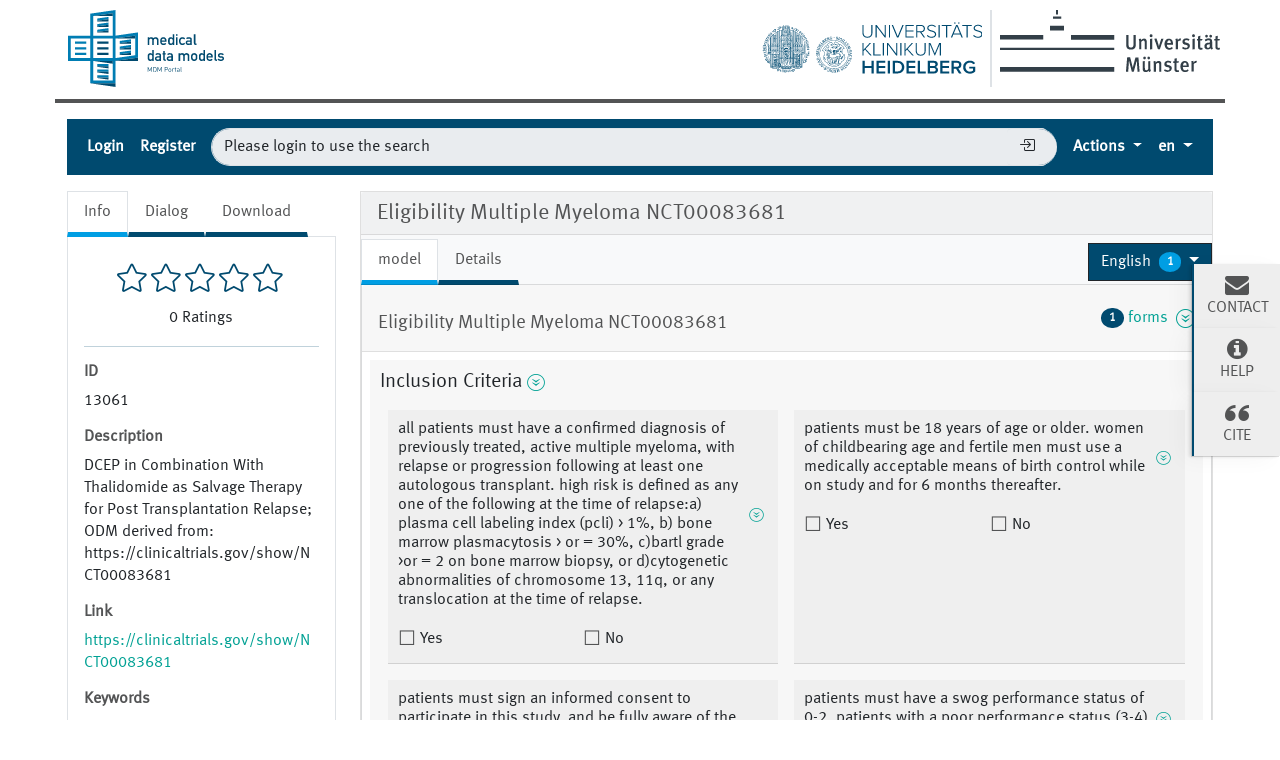

--- FILE ---
content_type: text/html;charset=UTF-8
request_url: https://medical-data-models.org/13061
body_size: 61017
content:
<!DOCTYPE html> <html lang="en"> <head> <meta charset="utf-8"> <meta name="author" content="Martin Dugas"> <meta name="publisher" content="Institute of Medical Informatics Münster"> <meta name="copyright" content="Institute of Medical Informatics Münster"> <meta name="description" content="DCEP in Combination With Thalidomide as Salvage Therapy for Post Transplantation Relapse; ODM derived from: https://clinicaltrials.gov/show/NCT00083681; Copyright Holder: CC BY-NC 3.0"> <meta name="og:description" content="DCEP in Combination With Thalidomide as Salvage Therapy for Post Transplantation Relapse; ODM derived from: https://clinicaltrials.gov/show/NCT00083681; Copyright Holder: CC BY-NC 3.0"> <title>Eligibility Multiple Myeloma NCT00083681 - Portal of Medical Data Models (MDM-Portal)</title> <meta name="og:title" content="Eligibility Multiple Myeloma NCT00083681 - Portal of Medical Data Models (MDM-Portal)"> <meta name="keywords" content="Clinical Trial, Multiple Myeloma, Eligibility Determination, Thalidomide"> <meta name="_csrf" content="5c397f41-2c3c-4420-b6b7-800d77774b31"/> <meta name="_csrf_header" content="X-CSRF-TOKEN"/> <meta property="og:image:url" content="http://127.0.0.1:8080/13061img/logos/logo-mdm.png"/> <meta property="og:image:secure_url" content="http://127.0.0.1:8080/13061img/logos/logo-mdm.png"/> <meta name="viewport" content="width=device-width, initial-scale=1.0"> <script src="/static/jquery/3.5.1/jquery.min.js"></script> <script src="/static/devbridge-autocomplete/dist/jquery.autocomplete.min.js"></script> <script src="/static/bootstrap/5.1.1/js/bootstrap.bundle.min.js"></script> <link href="/static/bootstrap/5.1.1/css/bootstrap.min.css" rel="stylesheet"> <link href="/static/bootstrap-icons/1.6.1/font/bootstrap-icons.css" rel="stylesheet"> <script src="/libs/highcharts-391ebbb14a4654698bcbe079728b6130.js"></script> <script src="/libs/modules/data-5a62906294fcb21e3c170b8e602a557c.js"></script> <script src="/libs/modules/drilldown-3e0f14f17b4fed6190238b20616fcbd2.js"></script> <script src="/static/jquery-comments/js/jquery-comments.min.js"></script> <link rel="stylesheet" href="/static/css/mdm-9adacc0142b9f5327b552c5c34402ea1.css"> <script src="/static/js/mdm-19f8e4d06fac0bad97a30740365708c0.js"></script> <script>
            
            function getContextPath(){
                return "\/";
            }

            
            function getSelectionLimit(){
                return 20;
            }

            
            var reachedSelectionLimit = "You are allowed to select a maximum of 20 data models.";
    </script> <link rel="canonical" href="https://medical-data-models.org/13061"/> <link rel="alternate" href="http://127.0.0.1:8080/13061" hreflang="x-default"/> <link rel="alternate" href="http://127.0.0.1:8080/13061?lang=de" hreflang="de"/><link rel="alternate" href="http://127.0.0.1:8080/13061?lang=en" hreflang="en"/><link rel="alternate" href="http://127.0.0.1:8080/13061?lang=es" hreflang="es"/><link rel="alternate" href="http://127.0.0.1:8080/13061?lang=it" hreflang="it"/><link rel="alternate" href="http://127.0.0.1:8080/13061?lang=fr" hreflang="fr"/><link rel="alternate" href="http://127.0.0.1:8080/13061?lang=pt" hreflang="pt"/><link rel="alternate" href="http://127.0.0.1:8080/13061?lang=sv" hreflang="sv"/><link rel="alternate" href="http://127.0.0.1:8080/13061?lang=nl" hreflang="nl"/> <link rel="help" title="Help" href="/help" accesskey="h"/> <link rel="search" title="Search" href="/search" accesskey="s"/> <link href="/img/favicons/favicon-c5ea82f0620b1ab3f7ccd3094d448ce6.ico" rel="shortcut icon" type="image/vnd.microsoft.icon"/> <link href="/img/favicons/apple-touch-icon-57x57-d1e05eef46454e254ccd107e26d79d3d.png" rel="apple-touch-icon" size="57x57" type="image/vnd.microsoft.icon"/> <link href="/img/favicons/apple-touch-icon-60x60-7b116c7268292ea6d337beb99dfe2254.png" rel="apple-touch-icon" size="60x60" type="image/vnd.microsoft.icon"/> <link href="/img/favicons/apple-touch-icon-72x72-e6cd75d718e4bea73fee606d29a91cfd.png" rel="apple-touch-icon" size="72x72" type="image/vnd.microsoft.icon"/> <link href="/img/favicons/apple-touch-icon-76x76-39002d2fc4930b822fcd3dea84bb1299.png" rel="apple-touch-icon" size="76x76" type="image/vnd.microsoft.icon"/> <link href="/img/favicons/favicon-32x32-4d6e2c25f1b90d3ec9663da30b416724.png" rel="icon" size="32x32" type="image/vnd.microsoft.icon"/> <link href="/img/favicons/favicon-16x16-d7aa13c02df56b5995bdbbfc620540e0.png" rel="icon" size="16x16" type="image/vnd.microsoft.icon"/> <link href="/img/favicons/browserconfig-c7a1cb159f681c65d3062480ee39fdcf.xml" rel="manifest" type="image/vnd.microsoft.icon"/> <link color="#C0CC0E" href="/img/favicons/safari.svg" rel="mask-icon" type="image/vnd.microsoft.icon"/> <meta name="msapplication-TileColor" content="#C0CC0E"> </head> <body> <div class="main-container"> <header id="header"> <div id="logo-section" class="row"> <div class="col-sm-12"> <a href="/" title="Start Page Medical Data Models (MDM) Portal" accesskey="0"> <img alt="Logo Medical Data Models (MDM) Portal" id="logo-mdm" src="/img/logos/logo-mdm-d2493476260941c40ded5a39b61166b4.svg"/> </a> <div class="ms-2 d-none d-md-inline float-end"> <a href="https://www.uni-muenster.de" title="Homepage Westfälische Wilhelms-Universität (WWU)"> <img alt="Logo Westfälische Wilhelms-Universität (WWU)" id="logo-wwu" src="/img/logos/logo-wwu-1d5c638627e9a52327939f6b9e5fcbfa.svg"> </a> </div> <div id="logo-separator" class="border d-none d-md-inline float-end"></div> <div class="me-2 d-none d-md-inline float-end"> <a href="https://www.klinikum.uni-heidelberg.de/" title="Homepage Universitätsklinikum Heidelberg"> <img alt="Logo Universitätsklinikum Heidelberg" id="logo-ukhd" src="/img/logos/logo-ukhd-96fc3c284c7431d771f85ce6fdb558d4.svg"/> </a> </div> </div> </div> <div class="row"> <div id="notification-section" class="col-sm-12 mt-3"> <noscript> <div class="alert alert-danger" role="alert"> <strong>Information: </strong> Javascript Please activate JavaScript to use all functions of this page. </div> </noscript> <div id="info-notification-template" class="d-none alert alert-info alert-dismissible fade" role="alert"> <button type="button" class="btn-close" data-bs-dismiss="alert" aria-label="Close"> </button> <strong>Information: </strong> </div> <div id="error-notificaction-template" class="d-none alert alert-danger alert-dismissible fade" role="alert"> <button type="button" class="btn-close" data-bs-dismiss="alert" aria-label="Close"> </button> <strong>Error: </strong> </div> </div> </div> <nav id="toolbar" class="navbar navbar-dark navbar-expand-lg bg-dark p-0"> <div class="container-fluid"> <button class="navbar-toggler collapsed" type="button" aria-expanded="false" aria-label="Toggle navigation" data-bs-toggle="collapse" data-bs-target="#navigation-bar"> <span class="navbar-toggler-icon"></span> </button> <div class="navbar-collapse mt-2 mt-lg-0 collapse" id="navigation-bar"> <hr class="d-lg-none border-4 border-top"> <ul class="navbar-nav me-auto mb-2 mb-lg-0"> <li class="nav-item"> <a data-bs-toggle="modal" href="#loginbox" class="nav-link" title="Login">Login</a> </li> <li class="nav-item"> <a href="/access/register" class="nav-link" title="Register">Register</a> </li> </ul> <form id="quicksearchform-dummy" class="form flex-grow-1 form-inline p-2 d-none d-lg-flex" action="/access/login" method="GET"> <input type="text" name="query" value="Please login to use the search" class="border-end-0 border form-control true rounded-pill" placeholder="Please login to use the search" autocomplete="off" autofocus="autofocus" tabindex="1" disabled> <span> <button class="btn btn-outline-secondary-dummy collapsed border-start-0 border-end-0 border ml-n5 btn-elevated" type="submit"><i class="bi bi-box-arrow-in-right"></i></button> </span> </form> <ul class="navbar-nav ms-auto mb-2 mb-lg-0"> <li id="actions" class="nav-item dropdown"> <a href="#" id="dropdown-actions-menu" title="Actions" class="nav-link dropdown-toggle" data-bs-toggle="dropdown" aria-haspopup="true" aria-expanded="false"> Actions <span aria-hidden="true"></span> </a> <ul class="dropdown-menu dropdown-menu-end" aria-labelledby="dropdown-actions-menu"> <li><span title="Please login to use this." class="btn btn-link dropdown-item disabled">ODM-XML file upload</span></li> <li><span title="Please login to use this." class="btn btn-link dropdown-item disabled">Create data model</span></li> <li class="dropdown-divider"></li> <li><span title="Please login to use this." class="btn btn-link dropdown-item disabled">ODM-Edit tool</span></li> <li><span title="Please login to use this." class="btn btn-link dropdown-item disabled">Metadata Registry</span></li> <li><span title="Please login to use this." class="btn btn-link dropdown-item disabled">OpenEDC Tool</span></li> <li><hr class="dropdown-divider"></li> <li><a href="/tutorial" title="Tutorial" class="btn btn-link dropdown-item">Tutorial</a></li> <li><a href="/about" title="About the MDM portal" class="btn btn-link dropdown-item">About the MDM portal</a></li> </ul> </li> <li class="nav-item dropdown"> <a href="#" title="Select language" class="dropdown-toggle nav-link" data-bs-toggle="dropdown"> <abbr value="English">en</abbr> </a> <ul class="dropdown-menu dropdown-menu-end"> <li> <a href="/13061?lang=de" title="Deutsch" hreflang="de" class="dropdown-item btn btn-link">Deutsch</a> </li> <li> <a href="/13061?lang=en" title="English" hreflang="en" class="dropdown-item btn btn-link active">English</a> </li> <li> <a href="/13061?lang=es" title="Español" hreflang="es" class="dropdown-item btn btn-link">Español</a> </li> <li> <a href="/13061?lang=it" title="Italiano" hreflang="it" class="dropdown-item btn btn-link">Italiano</a> </li> <li> <a href="/13061?lang=fr" title="Français" hreflang="fr" class="dropdown-item btn btn-link">Français</a> </li> <li> <a href="/13061?lang=pt" title="Português" hreflang="pt" class="dropdown-item btn btn-link">Português</a> </li> <li> <a href="/13061?lang=sv" title="Svenska" hreflang="sv" class="dropdown-item btn btn-link">Svenska</a> </li> <li> <a href="/13061?lang=nl" title="Nederlands" hreflang="nl" class="dropdown-item btn btn-link">Nederlands</a> </li> </ul> </li> </ul> </div> </div> </nav> </header> <div class="row mt-1 mb-1 flex-column-reverse flex-lg-row"> <div id="content-left" class="col-sm-12 col-lg-4 col-xl-3"> <ul class="nav nav-tabs border-bottom-0"> <li class="nav-item"> <a href="#model-info" title="Info" data-bs-toggle="tab" class="nav-link active">Info</a> </li> <li class="nav-item"> <a href="#model-dialog" title="Comment and Rate ODM Elements" data-bs-toggle="tab" class="nav-link">Dialog</a> </li> <li class="nav-item"> <a href="#model-download" title="Download" data-bs-toggle="tab" class="nav-link">Download</a> </li> </ul> <div class="tab-content p-3 mb-3 border"> <div id="model-info" class="tab-pane fade show active"> <div id="formular-rating"> <div class="starrr mb-2" id="starrr-rating" data-modelid="13061" data-readonly="true"> </div> <div id="number-of-ratings"> <span id="number-of-ratings-value"></span> <span id="number-of-ratings-singular" style="display: none;">Rating</span> <span id="number-of-ratings-plural" style="display: none;">Ratings</span> </div> </div> <hr/> <div class="mb-2"> <h5 class="mt-2">ID</h5> <p class="scrollable text-wordwrap text-pre-line"> <span itemprop="ID">13061</span> </p> <h5 class="mt-2">Description</h5> <p class="scrollable text-wordwrap text-pre-line"> <span itemprop="description">DCEP in Combination With Thalidomide as Salvage Therapy for Post Transplantation Relapse; ODM derived from: https://clinicaltrials.gov/show/NCT00083681</span> </p> <h5 class="mt-2">Link</h5> <p> <a class="text-wordwrap" href="https://clinicaltrials.gov/show/NCT00083681" target="_blank">https://clinicaltrials.gov/show/NCT00083681</a> </p> <h5 class="mt-2">Keywords</h5> <p> <div> <a href="/search?keywords=15492" title="Clinical Trial"> <span class="badge bg-primary w-100 text-justify" itemprop="keywords">Clinical Trial</span> </a> </div><div> <a href="/search?keywords=8695" title="Multiple Myeloma"> <span class="badge bg-primary w-100 text-justify" itemprop="keywords">Multiple Myeloma</span> </a> </div><div> <a href="/search?keywords=4410" title="Eligibility Determination"> <span class="badge bg-primary w-100 text-justify" itemprop="keywords">Eligibility Determination</span> </a> </div><div> <a href="/search?keywords=13199" title="Thalidomide"> <span class="badge bg-primary w-100 text-justify" itemprop="keywords">Thalidomide</span> </a> </div> </p> <h5 class="dropdown-toggle mt-2 mb-3" data-bs-toggle="collapse" data-bs-target="#versions">Versions (1)</h5> <ol id="versions" class="collapse in"> <li> 1/13/16 1/13/16 - </li> </ol> <h5 class="mt-2">Copyright Holder</h5> <p itemprop="copyrightHolder">CC BY-NC 3.0</p> <h5 class="mt-2">Uploaded on</h5> <p> <span itemprop="dateCreated">January 13, 2016</span> </p> <h5 class="mt-2"><abbr title="Digital Object Indentifier">DOI</abbr></h5> <p> To request one please <a data-bs-toggle="modal" href="#loginbox" title="Login">log in</a>. </p> <h5>License</h5> <a href="https://creativecommons.org/licenses/by-nc/3.0/" title="Show full licence description" target="_blank"> <p itemprop="license">Creative Commons BY-NC 3.0</p> </a> </div> </div> <div id="model-dialog" class="tab-pane fade"> <script>
                    var loggedIn = "false";
                    var modelId = "13061";
                    var textareaPlaceholderText = "Please leave a comment";
                    var newestText = "Newest";
                    var oldestText = "Oldest";
                    var popularText = "Popular";
                    var attachmentsText = "Attachments";
                    var sendText = "Submit";
                    var replyText = "Reply";
                    var editText = "edit";
                    var editedText = "Edited";
                    var youText = "You";
                    var saveText = "Save";
                    var deleteText = "Remove";
                    var viewAllRepliesText = "View all __replyCount__ replies";
                    var hideRepliesText = "Hide Replies";
                    var noCommentsText = "No comments";
                    var noAttachmentsText = "No attachments";
                    var attachmentDropText = "Drop Files here";
                    var locale = "en";
                </script> <div id="commentInfoSection" class="text-wordwrap"> <div id="commentInfoModel"> <h5 class="mt-2">Model comments :</h5> <p>You can comment on the data model here. Via the speech bubbles at the itemgroups and items you can add comments to those specificially.</p> </div> <div id="commentButton" class="text-wordwrap d-none-soft"> <a href="#" title="Back to model comments" class="btn btn-primary commentButton mb-2" data-type="study-" role="button">Back to model comments</a> </div> <div id="commentInfoItemgroup" class="d-none-soft mb-2"> <h5 class="mt-2">Itemgroup comments for :</h5> <p id="itemGroupName"></p> </div> <div id="commentInfoItem" class="d-none-soft"> <h5 class="mt-2">Item comments for :</h5> <p id="itemName"></p> </div> </div> <div id="comments-container" class="jquery-comments row"></div> </div> <div id="model-download" class="tab-pane fade"> <p> In order to download data models you must be logged in. Please <a data-bs-toggle="modal" href="#loginbox" title="Login">log in</a> or <a href="/access/register" title="Register">register for free.</a> </p> </div> </div> </div> <div id="content-right" class="col-sm-12 col-lg-8 col-xl-9"> <div class="card bg-light"> <div class="card-header" id="odm-view-header"> <h1 class="mb-0"> Eligibility Multiple Myeloma NCT00083681 </h1> </div> <div id="odm-view-combined" class="card-body p-0 mt-1" data-form-oid="F.1"> <div class="d-flex m-0 align-items-center"> <ul class="col-sm-8 nav nav-tabs border-bottom-0" id="nav-tabs-model"> <li class="nav-item"> <a href="#model-model" title="model" data-bs-toggle="tab" class="nav-link active">model</a> </li> <li class="nav-item"> <a href="#model-details" title="Details" data-bs-toggle="tab" class="nav-link">Details</a> </li> </ul> <div class="col-sm-4 text-end"> <div class="dropdown"> <a href="#" title="Select language" id="dropdown-form-language" class="btn btn-dark dropdown-toggle" data-bs-toggle="dropdown" role="button" aria-haspopup="true" aria-expanded="false"> <span class="text-truncate"><span itemprop="inLanguage"> English </span></span> <span class="badge rounded-circle text-white ms-1">1</span> </a> <div class="dropdown-menu" aria-labelledby="dropdown-form-language"> <a href="/13061?form-lang=en" class="dropdown-item active"> English </a> </div> </div> </div> </div> <div class="tab-content"> <div id="model-model" class="tab-pane fade show active"> <div id="odm-view" class="row" data-i18n-description="Description" data-i18n-type="Data type" data-i18n-measurement-units="Measurement units" data-i18n-rangecheck="Range of numbers" data-i18n-alias="Alias"> <div class="col-12 mb-3"> <div class="card"> <div class="card-header"> <div class="row"> <div class="col-8"> <h2 class="text-wordwrap">Eligibility Multiple Myeloma NCT00083681</h2> </div> <div class="col-4 text-end d-flex justify-content-end"> <a href="#studyeventsformdefs" data-bs-toggle="collapse" title="" data-toggle-class="form-icon" class="collapse-toggle-icon d-flex align-items-center"> <span class="badge rounded-circle bg-primary text-white ms-1 me-1">1</span> forms &nbsp; <span class="form-icon icon-arrow-bottom-circle"></span> </a> </div> </div> </div> <div id="studyeventsformdefs" class="collapse"> <div class="card-body bg-draft"> <ol> <li class="text-truncate">StudyEvent: Eligibility <ol> <li class="text-truncate active"> <a class="partial-reload-model-link" href="/13061/reduced?form-id=1&amp;details=true" onclick="loadModelInfo(event, 'model')"> Eligibility Multiple Myeloma NCT00083681 </a> </li> </ol> </li> </ol> </div> </div> <div class="card-body p-2"> <fieldset id="SE-SE.1/F-F.1/IG-IG.1" class="form-group"> <div class="h5 d-flex"> <span class="text-pre-line">Inclusion Criteria</span> <a href="#collapse-U44N34MT2G" aria-controls="#collapse-U44N34MT2G"data-bs-toggle="collapse" class="collapse-toggle-icon d-flex align-items-center me-1 ms-1"> <span class="form-icon icon-arrow-bottom-circle"></span> </a> <a href="#" title="Comments" class="commentLink d-none-soft" data-type="itemgroup-IG.1"> <i class="bi bi-chat-left-fill" role="img" aria-label="Comment"></i> <span class="commentCount"></span> </a> </div> <div class="collapse collapse-ready show" id="collapse-U44N34MT2G"> <div class="card card-body"> <h5>Description</h5> <p class="text-wordwrap ps-2">Inclusion Criteria</p> <h5>Alias</h5> <dl class="row mb-1 h-6 ps-2"> <dt class="col-6 col-lg-3 h6">UMLS CUI</dt> <dd class="col-6 col-lg-9 alias-load h6" id="alias-LRN4YLWM54" data-name="C1512693">C1512693</dd> </dl> </div> </div> <div class="d-flex flex-wrap flex-column flex-lg-row"> <fieldset id="SE-SE.1/F-F.1/IG-IG.1/I-I.001" class="form-group flex-item m-2"> <div class="h6 d-flex"> <span class="text-pre-line">all patients must have a confirmed diagnosis of previously treated, active multiple myeloma, with relapse or progression following at least one autologous transplant. high risk is defined as any one of the following at the time of relapse:a) plasma cell labeling index (pcli) &gt; 1%, b) bone marrow plasmacytosis &gt; or = 30%, c)bartl grade &gt;or = 2 on bone marrow biopsy, or d)cytogenetic abnormalities of chromosome 13, 11q, or any translocation at the time of relapse.</span> <a href="#collapse-KVBGR4ASJK" aria-controls="#collapse-KVBGR4ASJK"data-bs-toggle="collapse" class="collapse-toggle-icon d-flex align-items-center me-1 ms-1"> <span class="form-icon icon-arrow-bottom-circle"></span> </a> <a href="#" title="Comments" class="commentLink d-none-soft" data-type="item-${itemDef.content.OID}"> <i class="bi bi-chat-left-fill" role="img" aria-label="Comment"></i> <span class="commentCount"></span> </a> </div> <div class="collapse collapse-ready show" id="collapse-KVBGR4ASJK"> <div class="card card-body"> <h5>Description</h5> <p class="text-wordwrap ps-2">multiple myeloma</p> <h5>Data type</h5> <p class="text-wordwrap ps-2">boolean</p> <h5>Alias</h5> <dl class="row mb-1 h-6 ps-2"> <dt class="col-6 col-lg-3 h6">UMLS CUI [1]</dt> <dd class="col-6 col-lg-9 alias-load h6" id="alias-89DP0O77XT" data-name="C0026764">C0026764</dd> </dl> </div> </div> <div class="d-flex flex-sm-column flex-lg-row"> <div class="radio col"> <input type="radio" id="SE-SE.1/F-F.1/IG-IG.1/I-I.001/yes" value="" name="SE-SE.1/F-F.1/IG-IG.1/I-I.001" class="form-check-input"/> <label for="SE-SE.1/F-F.1/IG-IG.1/I-I.001/yes" class="form-check-label"> Yes </label> </div> <div class="radio col"> <input type="radio" id="SE-SE.1/F-F.1/IG-IG.1/I-I.001/no" value="" name="SE-SE.1/F-F.1/IG-IG.1/I-I.001" class="form-check-input"/> <label for="SE-SE.1/F-F.1/IG-IG.1/I-I.001/no" class="form-check-label"> No </label> </div> </div> </fieldset> <fieldset id="SE-SE.1/F-F.1/IG-IG.1/I-I.002" class="form-group flex-item m-2"> <div class="h6 d-flex"> <span class="text-pre-line">patients must be 18 years of age or older. women of childbearing age and fertile men must use a medically acceptable means of birth control while on study and for 6 months thereafter.</span> <a href="#collapse-7O1T87K4WK" aria-controls="#collapse-7O1T87K4WK"data-bs-toggle="collapse" class="collapse-toggle-icon d-flex align-items-center me-1 ms-1"> <span class="form-icon icon-arrow-bottom-circle"></span> </a> <a href="#" title="Comments" class="commentLink d-none-soft" data-type="item-${itemDef.content.OID}"> <i class="bi bi-chat-left-fill" role="img" aria-label="Comment"></i> <span class="commentCount"></span> </a> </div> <div class="collapse collapse-ready show" id="collapse-7O1T87K4WK"> <div class="card card-body"> <h5>Description</h5> <p class="text-wordwrap ps-2">age, contraception</p> <h5>Data type</h5> <p class="text-wordwrap ps-2">boolean</p> <h5>Alias</h5> <dl class="row mb-1 h-6 ps-2"> <dt class="col-6 col-lg-3 h6">UMLS CUI [1]</dt> <dd class="col-6 col-lg-9 alias-load h6" id="alias-J8ZW3U32I6" data-name="C0001779">C0001779</dd> </dl> <dl class="row mb-1 h-6 ps-2"> <dt class="col-6 col-lg-3 h6">UMLS CUI [2]</dt> <dd class="col-6 col-lg-9 alias-load h6" id="alias-ED0A0EBC9I" data-name="C0700589">C0700589</dd> </dl> </div> </div> <div class="d-flex flex-sm-column flex-lg-row"> <div class="radio col"> <input type="radio" id="SE-SE.1/F-F.1/IG-IG.1/I-I.002/yes" value="" name="SE-SE.1/F-F.1/IG-IG.1/I-I.002" class="form-check-input"/> <label for="SE-SE.1/F-F.1/IG-IG.1/I-I.002/yes" class="form-check-label"> Yes </label> </div> <div class="radio col"> <input type="radio" id="SE-SE.1/F-F.1/IG-IG.1/I-I.002/no" value="" name="SE-SE.1/F-F.1/IG-IG.1/I-I.002" class="form-check-input"/> <label for="SE-SE.1/F-F.1/IG-IG.1/I-I.002/no" class="form-check-label"> No </label> </div> </div> </fieldset> <fieldset id="SE-SE.1/F-F.1/IG-IG.1/I-I.003" class="form-group flex-item m-2"> <div class="h6 d-flex"> <span class="text-pre-line">patients must sign an informed consent to participate in this study, and be fully aware of the known teratogenic potential of this drug combination.</span> <a href="#collapse-NQB2Q39NSW" aria-controls="#collapse-NQB2Q39NSW"data-bs-toggle="collapse" class="collapse-toggle-icon d-flex align-items-center me-1 ms-1"> <span class="form-icon icon-arrow-bottom-circle"></span> </a> <a href="#" title="Comments" class="commentLink d-none-soft" data-type="item-${itemDef.content.OID}"> <i class="bi bi-chat-left-fill" role="img" aria-label="Comment"></i> <span class="commentCount"></span> </a> </div> <div class="collapse collapse-ready show" id="collapse-NQB2Q39NSW"> <div class="card card-body"> <h5>Description</h5> <p class="text-wordwrap ps-2">informed consent</p> <h5>Data type</h5> <p class="text-wordwrap ps-2">boolean</p> <h5>Alias</h5> <dl class="row mb-1 h-6 ps-2"> <dt class="col-6 col-lg-3 h6">UMLS CUI [1]</dt> <dd class="col-6 col-lg-9 alias-load h6" id="alias-2W5X9N8T64" data-name="C0021430">C0021430</dd> </dl> </div> </div> <div class="d-flex flex-sm-column flex-lg-row"> <div class="radio col"> <input type="radio" id="SE-SE.1/F-F.1/IG-IG.1/I-I.003/yes" value="" name="SE-SE.1/F-F.1/IG-IG.1/I-I.003" class="form-check-input"/> <label for="SE-SE.1/F-F.1/IG-IG.1/I-I.003/yes" class="form-check-label"> Yes </label> </div> <div class="radio col"> <input type="radio" id="SE-SE.1/F-F.1/IG-IG.1/I-I.003/no" value="" name="SE-SE.1/F-F.1/IG-IG.1/I-I.003" class="form-check-input"/> <label for="SE-SE.1/F-F.1/IG-IG.1/I-I.003/no" class="form-check-label"> No </label> </div> </div> </fieldset> <fieldset id="SE-SE.1/F-F.1/IG-IG.1/I-I.004" class="form-group flex-item m-2"> <div class="h6 d-flex"> <span class="text-pre-line">patients must have a swog performance status of 0-2. patients with a poor performance status (3-4) based solely on bone pain, will be eligible.</span> <a href="#collapse-SUXTDUARQS" aria-controls="#collapse-SUXTDUARQS"data-bs-toggle="collapse" class="collapse-toggle-icon d-flex align-items-center me-1 ms-1"> <span class="form-icon icon-arrow-bottom-circle"></span> </a> <a href="#" title="Comments" class="commentLink d-none-soft" data-type="item-${itemDef.content.OID}"> <i class="bi bi-chat-left-fill" role="img" aria-label="Comment"></i> <span class="commentCount"></span> </a> </div> <div class="collapse collapse-ready show" id="collapse-SUXTDUARQS"> <div class="card card-body"> <h5>Description</h5> <p class="text-wordwrap ps-2">performance status</p> <h5>Data type</h5> <p class="text-wordwrap ps-2">boolean</p> <h5>Alias</h5> <dl class="row mb-1 h-6 ps-2"> <dt class="col-6 col-lg-3 h6">UMLS CUI [1]</dt> <dd class="col-6 col-lg-9 alias-load h6" id="alias-HU7EWCF2WO" data-name="C1520224">C1520224</dd> </dl> </div> </div> <div class="d-flex flex-sm-column flex-lg-row"> <div class="radio col"> <input type="radio" id="SE-SE.1/F-F.1/IG-IG.1/I-I.004/yes" value="" name="SE-SE.1/F-F.1/IG-IG.1/I-I.004" class="form-check-input"/> <label for="SE-SE.1/F-F.1/IG-IG.1/I-I.004/yes" class="form-check-label"> Yes </label> </div> <div class="radio col"> <input type="radio" id="SE-SE.1/F-F.1/IG-IG.1/I-I.004/no" value="" name="SE-SE.1/F-F.1/IG-IG.1/I-I.004" class="form-check-input"/> <label for="SE-SE.1/F-F.1/IG-IG.1/I-I.004/no" class="form-check-label"> No </label> </div> </div> </fieldset> <fieldset id="SE-SE.1/F-F.1/IG-IG.1/I-I.005" class="form-group flex-item m-2"> <div class="h6 d-flex"> <span class="text-pre-line">patients must have adequate renal function, as defined by serum creatinine &lt; or = 3.0 mg/dl</span> <a href="#collapse-3LXJH07LSR" aria-controls="#collapse-3LXJH07LSR"data-bs-toggle="collapse" class="collapse-toggle-icon d-flex align-items-center me-1 ms-1"> <span class="form-icon icon-arrow-bottom-circle"></span> </a> <a href="#" title="Comments" class="commentLink d-none-soft" data-type="item-${itemDef.content.OID}"> <i class="bi bi-chat-left-fill" role="img" aria-label="Comment"></i> <span class="commentCount"></span> </a> </div> <div class="collapse collapse-ready show" id="collapse-3LXJH07LSR"> <div class="card card-body"> <h5>Description</h5> <p class="text-wordwrap ps-2">renal function</p> <h5>Data type</h5> <p class="text-wordwrap ps-2">boolean</p> <h5>Alias</h5> <dl class="row mb-1 h-6 ps-2"> <dt class="col-6 col-lg-3 h6">UMLS CUI [1]</dt> <dd class="col-6 col-lg-9 alias-load h6" id="alias-IO8DOXKLZS" data-name="C0201976">C0201976</dd> </dl> </div> </div> <div class="d-flex flex-sm-column flex-lg-row"> <div class="radio col"> <input type="radio" id="SE-SE.1/F-F.1/IG-IG.1/I-I.005/yes" value="" name="SE-SE.1/F-F.1/IG-IG.1/I-I.005" class="form-check-input"/> <label for="SE-SE.1/F-F.1/IG-IG.1/I-I.005/yes" class="form-check-label"> Yes </label> </div> <div class="radio col"> <input type="radio" id="SE-SE.1/F-F.1/IG-IG.1/I-I.005/no" value="" name="SE-SE.1/F-F.1/IG-IG.1/I-I.005" class="form-check-input"/> <label for="SE-SE.1/F-F.1/IG-IG.1/I-I.005/no" class="form-check-label"> No </label> </div> </div> </fieldset> <fieldset id="SE-SE.1/F-F.1/IG-IG.1/I-I.006" class="form-group flex-item m-2"> <div class="h6 d-flex"> <span class="text-pre-line">before starting treatment, women of childbearing potential should have a negative pregnancy test performed within 24 hours prior to beginning therapy. written report of a negative pregnancy test must be obtained before a prescription for thalidomide is issued. pregnancy testing is not required for 1) women wh have been post-menopausal for at least 2 years with no menses, 2) women who have had a hysterectomy.</span> <a href="#collapse-52QR02LKGA" aria-controls="#collapse-52QR02LKGA"data-bs-toggle="collapse" class="collapse-toggle-icon d-flex align-items-center me-1 ms-1"> <span class="form-icon icon-arrow-bottom-circle"></span> </a> <a href="#" title="Comments" class="commentLink d-none-soft" data-type="item-${itemDef.content.OID}"> <i class="bi bi-chat-left-fill" role="img" aria-label="Comment"></i> <span class="commentCount"></span> </a> </div> <div class="collapse collapse-ready show" id="collapse-52QR02LKGA"> <div class="card card-body"> <h5>Description</h5> <p class="text-wordwrap ps-2">pregnancy</p> <h5>Data type</h5> <p class="text-wordwrap ps-2">boolean</p> <h5>Alias</h5> <dl class="row mb-1 h-6 ps-2"> <dt class="col-6 col-lg-3 h6">UMLS CUI [1]</dt> <dd class="col-6 col-lg-9 alias-load h6" id="alias-DCLQHZZ8S9" data-name="C0032961">C0032961</dd> </dl> </div> </div> <div class="d-flex flex-sm-column flex-lg-row"> <div class="radio col"> <input type="radio" id="SE-SE.1/F-F.1/IG-IG.1/I-I.006/yes" value="" name="SE-SE.1/F-F.1/IG-IG.1/I-I.006" class="form-check-input"/> <label for="SE-SE.1/F-F.1/IG-IG.1/I-I.006/yes" class="form-check-label"> Yes </label> </div> <div class="radio col"> <input type="radio" id="SE-SE.1/F-F.1/IG-IG.1/I-I.006/no" value="" name="SE-SE.1/F-F.1/IG-IG.1/I-I.006" class="form-check-input"/> <label for="SE-SE.1/F-F.1/IG-IG.1/I-I.006/no" class="form-check-label"> No </label> </div> </div> </fieldset> <fieldset id="SE-SE.1/F-F.1/IG-IG.1/I-I.007" class="form-group flex-item m-2"> <div class="h6 d-flex"> <span class="text-pre-line">patients must have adequate bone marrow function, as defined by platelet count of 150,000/microliter, unless explained by extensive marrow plasmacytosis.</span> <a href="#collapse-8MC4ZDL5N2" aria-controls="#collapse-8MC4ZDL5N2"data-bs-toggle="collapse" class="collapse-toggle-icon d-flex align-items-center me-1 ms-1"> <span class="form-icon icon-arrow-bottom-circle"></span> </a> <a href="#" title="Comments" class="commentLink d-none-soft" data-type="item-${itemDef.content.OID}"> <i class="bi bi-chat-left-fill" role="img" aria-label="Comment"></i> <span class="commentCount"></span> </a> </div> <div class="collapse collapse-ready show" id="collapse-8MC4ZDL5N2"> <div class="card card-body"> <h5>Description</h5> <p class="text-wordwrap ps-2">bone marrow function</p> <h5>Data type</h5> <p class="text-wordwrap ps-2">boolean</p> <h5>Alias</h5> <dl class="row mb-1 h-6 ps-2"> <dt class="col-6 col-lg-3 h6">UMLS CUI [1]</dt> <dd class="col-6 col-lg-9 alias-load h6" id="alias-JDE4KCOPID" data-name="C0005821">C0005821</dd> </dl> </div> </div> <div class="d-flex flex-sm-column flex-lg-row"> <div class="radio col"> <input type="radio" id="SE-SE.1/F-F.1/IG-IG.1/I-I.007/yes" value="" name="SE-SE.1/F-F.1/IG-IG.1/I-I.007" class="form-check-input"/> <label for="SE-SE.1/F-F.1/IG-IG.1/I-I.007/yes" class="form-check-label"> Yes </label> </div> <div class="radio col"> <input type="radio" id="SE-SE.1/F-F.1/IG-IG.1/I-I.007/no" value="" name="SE-SE.1/F-F.1/IG-IG.1/I-I.007" class="form-check-input"/> <label for="SE-SE.1/F-F.1/IG-IG.1/I-I.007/no" class="form-check-label"> No </label> </div> </div> </fieldset> <fieldset id="SE-SE.1/F-F.1/IG-IG.1/I-I.008" class="form-group flex-item m-2"> <div class="h6 d-flex"> <span class="text-pre-line">patients must be off chemotherapy (excluding steroids) and local radiotherapy for &gt; 3 weeks prior to entering the study</span> <a href="#collapse-DXDOYHYA6L" aria-controls="#collapse-DXDOYHYA6L"data-bs-toggle="collapse" class="collapse-toggle-icon d-flex align-items-center me-1 ms-1"> <span class="form-icon icon-arrow-bottom-circle"></span> </a> <a href="#" title="Comments" class="commentLink d-none-soft" data-type="item-${itemDef.content.OID}"> <i class="bi bi-chat-left-fill" role="img" aria-label="Comment"></i> <span class="commentCount"></span> </a> </div> <div class="collapse collapse-ready show" id="collapse-DXDOYHYA6L"> <div class="card card-body"> <h5>Description</h5> <p class="text-wordwrap ps-2">chemotherapy, radiotherapy</p> <h5>Data type</h5> <p class="text-wordwrap ps-2">boolean</p> <h5>Alias</h5> <dl class="row mb-1 h-6 ps-2"> <dt class="col-6 col-lg-3 h6">UMLS CUI [1]</dt> <dd class="col-6 col-lg-9 alias-load h6" id="alias-5GS79Q9XY8" data-name="C0392920">C0392920</dd> </dl> <dl class="row mb-1 h-6 ps-2"> <dt class="col-6 col-lg-3 h6">UMLS CUI [2]</dt> <dd class="col-6 col-lg-9 alias-load h6" id="alias-VUQ2J655DX" data-name="C1522449">C1522449</dd> </dl> </div> </div> <div class="d-flex flex-sm-column flex-lg-row"> <div class="radio col"> <input type="radio" id="SE-SE.1/F-F.1/IG-IG.1/I-I.008/yes" value="" name="SE-SE.1/F-F.1/IG-IG.1/I-I.008" class="form-check-input"/> <label for="SE-SE.1/F-F.1/IG-IG.1/I-I.008/yes" class="form-check-label"> Yes </label> </div> <div class="radio col"> <input type="radio" id="SE-SE.1/F-F.1/IG-IG.1/I-I.008/no" value="" name="SE-SE.1/F-F.1/IG-IG.1/I-I.008" class="form-check-input"/> <label for="SE-SE.1/F-F.1/IG-IG.1/I-I.008/no" class="form-check-label"> No </label> </div> </div> </fieldset> </div> </fieldset> <fieldset id="SE-SE.1/F-F.1/IG-IG.2" class="form-group"> <div class="h5 d-flex"> <span class="text-pre-line">Exclusion Criteria</span> <a href="#collapse-V2B1GNAKPA" aria-controls="#collapse-V2B1GNAKPA"data-bs-toggle="collapse" class="collapse-toggle-icon d-flex align-items-center me-1 ms-1"> <span class="form-icon icon-arrow-bottom-circle"></span> </a> <a href="#" title="Comments" class="commentLink d-none-soft" data-type="itemgroup-IG.2"> <i class="bi bi-chat-left-fill" role="img" aria-label="Comment"></i> <span class="commentCount"></span> </a> </div> <div class="collapse collapse-ready show" id="collapse-V2B1GNAKPA"> <div class="card card-body"> <h5>Description</h5> <p class="text-wordwrap ps-2">Exclusion Criteria</p> <h5>Alias</h5> <dl class="row mb-1 h-6 ps-2"> <dt class="col-6 col-lg-3 h6">UMLS CUI</dt> <dd class="col-6 col-lg-9 alias-load h6" id="alias-I7Q9Z2GGOY" data-name="C0680251">C0680251</dd> </dl> </div> </div> <div class="d-flex flex-wrap flex-column flex-lg-row"> <fieldset id="SE-SE.1/F-F.1/IG-IG.2/I-I.009" class="form-group flex-item m-2"> <div class="h6 d-flex"> <span class="text-pre-line">there must be no evidence of active infection requiring iv antibiotics</span> <a href="#collapse-0EOPHJ0IZN" aria-controls="#collapse-0EOPHJ0IZN"data-bs-toggle="collapse" class="collapse-toggle-icon d-flex align-items-center me-1 ms-1"> <span class="form-icon icon-arrow-bottom-circle"></span> </a> <a href="#" title="Comments" class="commentLink d-none-soft" data-type="item-${itemDef.content.OID}"> <i class="bi bi-chat-left-fill" role="img" aria-label="Comment"></i> <span class="commentCount"></span> </a> </div> <div class="collapse collapse-ready show" id="collapse-0EOPHJ0IZN"> <div class="card card-body"> <h5>Description</h5> <p class="text-wordwrap ps-2">active infection</p> <h5>Data type</h5> <p class="text-wordwrap ps-2">boolean</p> <h5>Alias</h5> <dl class="row mb-1 h-6 ps-2"> <dt class="col-6 col-lg-3 h6">UMLS CUI [1]</dt> <dd class="col-6 col-lg-9 alias-load h6" id="alias-GS1XEHQJTJ" data-name="C0009450">C0009450</dd> </dl> </div> </div> <div class="d-flex flex-sm-column flex-lg-row"> <div class="radio col"> <input type="radio" id="SE-SE.1/F-F.1/IG-IG.2/I-I.009/yes" value="" name="SE-SE.1/F-F.1/IG-IG.2/I-I.009" class="form-check-input"/> <label for="SE-SE.1/F-F.1/IG-IG.2/I-I.009/yes" class="form-check-label"> Yes </label> </div> <div class="radio col"> <input type="radio" id="SE-SE.1/F-F.1/IG-IG.2/I-I.009/no" value="" name="SE-SE.1/F-F.1/IG-IG.2/I-I.009" class="form-check-input"/> <label for="SE-SE.1/F-F.1/IG-IG.2/I-I.009/no" class="form-check-label"> No </label> </div> </div> </fieldset> <fieldset id="SE-SE.1/F-F.1/IG-IG.2/I-I.0010" class="form-group flex-item m-2"> <div class="h6 d-flex"> <span class="text-pre-line">no other concurrent therapy for myeloma is permitted while on protocol</span> <a href="#collapse-C5F3ML7ZX5" aria-controls="#collapse-C5F3ML7ZX5"data-bs-toggle="collapse" class="collapse-toggle-icon d-flex align-items-center me-1 ms-1"> <span class="form-icon icon-arrow-bottom-circle"></span> </a> <a href="#" title="Comments" class="commentLink d-none-soft" data-type="item-${itemDef.content.OID}"> <i class="bi bi-chat-left-fill" role="img" aria-label="Comment"></i> <span class="commentCount"></span> </a> </div> <div class="collapse collapse-ready show" id="collapse-C5F3ML7ZX5"> <div class="card card-body"> <h5>Description</h5> <p class="text-wordwrap ps-2">concurrent therapy</p> <h5>Data type</h5> <p class="text-wordwrap ps-2">boolean</p> <h5>Alias</h5> <dl class="row mb-1 h-6 ps-2"> <dt class="col-6 col-lg-3 h6">UMLS CUI [1]</dt> <dd class="col-6 col-lg-9 alias-load h6" id="alias-ZP28TFE0GQ" data-name="C0087111">C0087111</dd> </dl> </div> </div> <div class="d-flex flex-sm-column flex-lg-row"> <div class="radio col"> <input type="radio" id="SE-SE.1/F-F.1/IG-IG.2/I-I.0010/yes" value="" name="SE-SE.1/F-F.1/IG-IG.2/I-I.0010" class="form-check-input"/> <label for="SE-SE.1/F-F.1/IG-IG.2/I-I.0010/yes" class="form-check-label"> Yes </label> </div> <div class="radio col"> <input type="radio" id="SE-SE.1/F-F.1/IG-IG.2/I-I.0010/no" value="" name="SE-SE.1/F-F.1/IG-IG.2/I-I.0010" class="form-check-input"/> <label for="SE-SE.1/F-F.1/IG-IG.2/I-I.0010/no" class="form-check-label"> No </label> </div> </div> </fieldset> </div> </fieldset> <div class="text-end"> <a href="#top" title="Back to the top of the page" class="text-end"> Back to the top of the page <span class="icon-chevron-circle-top"></span> </a> </div> </div> </div> </div> <div id="recommendationsContainer"> <script>
                var wordsForm = "form"
                var wordsForms = "forms"
                var wordsItemGroup = "itemgroup"
                var wordsItemGroups = "itemgroups"
                var wordsItems = "items"
                var wordsItem = "item"
                var wordsLanguage = "language"
                var wordsLanguages = "languages"
                var wordsNoResult = "There were no similar data models found within the database. Please try again with a more descriptive model. "
                var wordsTimeout = "The request took longer than expected. Please try again with a different model or try again later."
                var wordsError = "Something went wrong. Please try again at a later time."
            </script> <div class="col-12"> <div class="card"> <div class="card-header"> <div class="row"> <div class="col-sm-8"> <h2 class="panel-title text-wordwrap" title="Similar models">Similar models</h2> </div> </div> </div> <div class="card-body"> <div id="recommendations"> <div class="d-flex justify-content-center"> <a class="btn btn-primary btn-block btn-lg" href="#show-recommendations" id="show-recommendations" title="Show recommended models">Show recommended models</a> </div> </div> </div> </div> </div> </div> </div> </div> <div id="model-details" class="tab-pane fade"> <div id="details-view" class="mb-3"> <div class="card"> <div class="card-header"> <div class="row"> <div class="col-8"> <h2 class="text-wordwrap">Eligibility Multiple Myeloma NCT00083681</h2> </div> <div class="col-4 text-end d-flex justify-content-end"> <a href="#studyeventsformdefs" data-bs-toggle="collapse" class="collapse-toggle-icon d-flex align-items-center" data-toggle-class="form-icon" title=""> <span class="badge rounded-pill bg-primary text-white ms-1 me-1">1</span> forms <span class="form-icon icon-arrow-bottom-circle"></span> </a> </div> </div> </div> <div id="studyeventsformdefs" class="collapse"> <div class="card-body bg-draft"> <ol> <li class="text-truncate">StudyEvent: Eligibility <ol> <li class="text-truncate active"> <a class="partial-reload-model-link" href="/13061/reduced?form-id=1&amp;details=true" onclick="loadModelInfo(event, 'details')"> Eligibility Multiple Myeloma NCT00083681 </a> </li> </ol> </li> </ol> </div> </div> <div id="details-table" class="card-body"> <div class="row bg-draft"> <div class="col-3">Name</div> <div class="col-1">Type</div> <div class="col-4">Description | Question | Decode (Coded Value) </div> <div class="col-1">Data type</div> <div class="col-1 col-alias">Alias</div> </div> <div id="itemGroupDef0-title" class="row itemgroup"> <div class="col-3 text-truncate"> <a class="collapsed" href="#itemGroupDef0-content" title="Expand : Inclusion Criteria" data-bs-toggle="collapse" aria-expanded="false"> <span class="bi"></span> Inclusion Criteria </a> </div> <div class="col-1 text-truncate text-pre-line">Item Group</div> <div class="col-4 text-truncate"></div> <div class="col-1 text-truncate"></div> <div class="col-1 col-alias text-truncate"> C1512693 (UMLS CUI)<br/> </div> </div> <div id="itemGroupDef0-content" class="collapse"> <div id="itemgroup0-item0-title" class="row item"> <div class="col-3 level1 text-truncate" title="multiple myeloma"> multiple myeloma </div> <div class="col-1 text-truncate">Item</div> <div class="col-4 text-truncate text-pre-line" title="all patients must have a confirmed diagnosis of previously treated, active multiple myeloma, with relapse or progression following at least one autologous transplant. high risk is defined as any one of the following at the time of relapse:a) plasma cell labeling index (pcli) &gt; 1%, b) bone marrow plasmacytosis &gt; or=30%, c)bartl grade &gt;or = 2 on bone marrow biopsy, or d)cytogenetic abnormalities of chromosome 13, 11q, or any translocation at the time of relapse.">all patients must have a confirmed diagnosis of previously treated, active multiple myeloma, with relapse or progression following at least one autologous transplant. high risk is defined as any one of the following at the time of relapse:a) plasma cell labeling index (pcli) &gt; 1%, b) bone marrow plasmacytosis &gt; or = 30%, c)bartl grade &gt;or = 2 on bone marrow biopsy, or d)cytogenetic abnormalities of chromosome 13, 11q, or any translocation at the time of relapse.</div> <div class="col-1 text-truncate">boolean</div> <div class="col-1 col-alias text-truncate"> C0026764 (UMLS CUI [1])<br/> </div> </div> <div id="itemgroup0-item1-title" class="row item"> <div class="col-3 level1 text-truncate" title="age, contraception"> age, contraception </div> <div class="col-1 text-truncate">Item</div> <div class="col-4 text-truncate text-pre-line" title="patients must be 18 years of age or older. women of childbearing age and fertile men must use a medically acceptable means of birth control while on study and for 6 months thereafter.">patients must be 18 years of age or older. women of childbearing age and fertile men must use a medically acceptable means of birth control while on study and for 6 months thereafter.</div> <div class="col-1 text-truncate">boolean</div> <div class="col-1 col-alias text-truncate"> C0001779 (UMLS CUI [1])<br/> C0700589 (UMLS CUI [2])<br/> </div> </div> <div id="itemgroup0-item2-title" class="row item"> <div class="col-3 level1 text-truncate" title="informed consent"> informed consent </div> <div class="col-1 text-truncate">Item</div> <div class="col-4 text-truncate text-pre-line" title="patients must sign an informed consent to participate in this study, and be fully aware of the known teratogenic potential of this drug combination.">patients must sign an informed consent to participate in this study, and be fully aware of the known teratogenic potential of this drug combination.</div> <div class="col-1 text-truncate">boolean</div> <div class="col-1 col-alias text-truncate"> C0021430 (UMLS CUI [1])<br/> </div> </div> <div id="itemgroup0-item3-title" class="row item"> <div class="col-3 level1 text-truncate" title="performance status"> performance status </div> <div class="col-1 text-truncate">Item</div> <div class="col-4 text-truncate text-pre-line" title="patients must have a swog performance status of 0-2. patients with a poor performance status (3-4) based solely on bone pain, will be eligible.">patients must have a swog performance status of 0-2. patients with a poor performance status (3-4) based solely on bone pain, will be eligible.</div> <div class="col-1 text-truncate">boolean</div> <div class="col-1 col-alias text-truncate"> C1520224 (UMLS CUI [1])<br/> </div> </div> <div id="itemgroup0-item4-title" class="row item"> <div class="col-3 level1 text-truncate" title="renal function"> renal function </div> <div class="col-1 text-truncate">Item</div> <div class="col-4 text-truncate text-pre-line" title="patients must have adequate renal function, as defined by serum creatinine &lt; or=3.0 mg/dl">patients must have adequate renal function, as defined by serum creatinine &lt; or = 3.0 mg/dl</div> <div class="col-1 text-truncate">boolean</div> <div class="col-1 col-alias text-truncate"> C0201976 (UMLS CUI [1])<br/> </div> </div> <div id="itemgroup0-item5-title" class="row item"> <div class="col-3 level1 text-truncate" title="pregnancy"> pregnancy </div> <div class="col-1 text-truncate">Item</div> <div class="col-4 text-truncate text-pre-line" title="before starting treatment, women of childbearing potential should have a negative pregnancy test performed within 24 hours prior to beginning therapy. written report of a negative pregnancy test must be obtained before a prescription for thalidomide is issued. pregnancy testing is not required for 1) women wh have been post-menopausal for at least 2 years with no menses, 2) women who have had a hysterectomy.">before starting treatment, women of childbearing potential should have a negative pregnancy test performed within 24 hours prior to beginning therapy. written report of a negative pregnancy test must be obtained before a prescription for thalidomide is issued. pregnancy testing is not required for 1) women wh have been post-menopausal for at least 2 years with no menses, 2) women who have had a hysterectomy.</div> <div class="col-1 text-truncate">boolean</div> <div class="col-1 col-alias text-truncate"> C0032961 (UMLS CUI [1])<br/> </div> </div> <div id="itemgroup0-item6-title" class="row item"> <div class="col-3 level1 text-truncate" title="bone marrow function"> bone marrow function </div> <div class="col-1 text-truncate">Item</div> <div class="col-4 text-truncate text-pre-line" title="patients must have adequate bone marrow function, as defined by platelet count of 150,000/microliter, unless explained by extensive marrow plasmacytosis.">patients must have adequate bone marrow function, as defined by platelet count of 150,000/microliter, unless explained by extensive marrow plasmacytosis.</div> <div class="col-1 text-truncate">boolean</div> <div class="col-1 col-alias text-truncate"> C0005821 (UMLS CUI [1])<br/> </div> </div> <div id="itemgroup0-item7-title" class="row item"> <div class="col-3 level1 text-truncate" title="chemotherapy, radiotherapy"> chemotherapy, radiotherapy </div> <div class="col-1 text-truncate">Item</div> <div class="col-4 text-truncate text-pre-line" title="patients must be off chemotherapy (excluding steroids) and local radiotherapy for &gt; 3 weeks prior to entering the study">patients must be off chemotherapy (excluding steroids) and local radiotherapy for &gt; 3 weeks prior to entering the study</div> <div class="col-1 text-truncate">boolean</div> <div class="col-1 col-alias text-truncate"> C0392920 (UMLS CUI [1])<br/> C1522449 (UMLS CUI [2])<br/> </div> </div> </div> <div id="itemGroupDef1-title" class="row itemgroup"> <div class="col-3 text-truncate"> <a class="collapsed" href="#itemGroupDef1-content" title="Expand : Exclusion Criteria" data-bs-toggle="collapse" aria-expanded="false"> <span class="bi"></span> Exclusion Criteria </a> </div> <div class="col-1 text-truncate text-pre-line">Item Group</div> <div class="col-4 text-truncate"></div> <div class="col-1 text-truncate"></div> <div class="col-1 col-alias text-truncate"> C0680251 (UMLS CUI)<br/> </div> </div> <div id="itemGroupDef1-content" class="collapse"> <div id="itemgroup1-item0-title" class="row item"> <div class="col-3 level1 text-truncate" title="active infection"> active infection </div> <div class="col-1 text-truncate">Item</div> <div class="col-4 text-truncate text-pre-line" title="there must be no evidence of active infection requiring iv antibiotics">there must be no evidence of active infection requiring iv antibiotics</div> <div class="col-1 text-truncate">boolean</div> <div class="col-1 col-alias text-truncate"> C0009450 (UMLS CUI [1])<br/> </div> </div> <div id="itemgroup1-item1-title" class="row item"> <div class="col-3 level1 text-truncate" title="concurrent therapy"> concurrent therapy </div> <div class="col-1 text-truncate">Item</div> <div class="col-4 text-truncate text-pre-line" title="no other concurrent therapy for myeloma is permitted while on protocol">no other concurrent therapy for myeloma is permitted while on protocol</div> <div class="col-1 text-truncate">boolean</div> <div class="col-1 col-alias text-truncate"> C0087111 (UMLS CUI [1])<br/> </div> </div> </div> </div> </div> <div class="text-end mb-1"> <a href="#top" title="Back to the top of the page" class="text-end"> Back to the top of the page&nbsp;<span class="icon-chevron-circle-top"></span> </a> </div> </div> </div> </div> </div> </div> </div> </div> <footer id="footer" class="mb-5"> <h4 class="text-uppercase">In collaboration with</h4> <div class="row align-items-end justify-content-between"> <div class="col-6 col-md-2 text-center"> <a href="http://risources.dfg.de/detail/RI_00396_en.html" title="Research Infrastructure portal funded by Deutsche Forschungsgemeinschaft" target="_blank"> <img src="/img/logos/logo-dfg-190fb0a8163b6b7518f2df288919b489.svg" alt="Logo DFG" class="img-patron"> </a> </div> <div class="col-6 col-md-2 text-center"> <a href="https://www.ercis.org/" title="European Research Center for Information Systems" target="_blank"> <img src="/img/logos/logo-ercis-83b399009f7b090e6817479520c5031a.svg" alt="Logo ERCIS" class="img-patron"> </a> </div> <div class="d-none d-md-block col-md-4"></div> <div class="col-6 col-md-2 text-center"> <a href="https://www.klinikum.uni-heidelberg.de/kliniken-institute/institute/institut-fuer-medizinische-informatik" title="Institute of Medical Informatics Heidelberg" target="_blank"> <img src="/img/logos/logo-imi-hd-2061b021796364425092351215e2abfb.svg" alt="Logo IMI Heidelberg" class="img-patron mw-80"> </a> </div> <div class="col-6 col-md-2 text-center"> <a href="https://campus.uni-muenster.de/imi/das-institut/" title="Institute of Medical Informatics" target="_blank"> <img src="/img/logos/logo-imi-ms-6ef71e70ad8e00187e1095203c630d13.svg" alt="Logo IMI Münster" class="img-patron"> </a> </div> </div> <div class="row align-items-center justify-content-between"> <div class="col-6 col-md-2 text-center"> <a href="https://www.portal.catris.eu/service/mdm.metadata_for_information_systems_in_biomedical_research" title="Catalogue of Research Infrastructure Services" target="_blank"> <img src="/img/logos/logo-catris-879da81fa929fa9a7610ef2ea1930c70.svg" alt="Logo CatRIS" class="img-patron"> </a> </div> <div class="col-6 col-md-2 text-center"> <a href="https://miami.uni-muenster.de/Record/4f9faa6d-cbad-4c96-aade-2306f76bb642" title="ULB Münster" target="_blank"> <img src="/img/logos/logo-ulb-4f67c420ea95dc72243feb8c12ab11aa.svg" alt="Logo ULB" class="img-patron"> </a> </div> <div class="col-6 col-md-2 text-center"> <a href="http://www.i-hd.eu/index.cfm/resources/interoperability-asset-register/" title="The European Institute for Innovation through Health Data" target="_blank"> <img src="/img/logos/logo-ihd-1f0f0b175a4559e464910315da11f22d.svg" alt="Logo IH-D" class="img-patron"> </a> </div> <div class="col-6 col-md-2 text-center"> <a href="https://www.toolpool-gesundheitsforschung.de/" title="Toolpool Gesundheitsforschung" target="_blank"> <img src="/img/logos/logo-toolpool-08c78e4fa6dfb5f7a3766df1cb6ef6ce.png" alt="Logo Toolpool" class="img-patron"> </a> </div> <div class="col-6 col-md-2 text-center"> <a href="https://www.re3data.org/" title="Registry of Research Data Repositories" target="_blank"> <img src="/img/logos/re3data-f192c205caa48e81d108b8b15fb5beb9.svg" alt="Logo Toolpool" class="img-patron"> </a> </div> <div class="col-6 col-md-2 text-center"> <a href="https://www.efmi.org/" title="European Federation for Medical Informatics" target="_blank"> <img src="/img/logos/logo-efmi-bf20538136d0b6c485a91b638a05bb35.png" alt="Logo EFMI" class="img-patron"> </a> </div> </div> <div class="row align-items-end lh-1 pt-3 pb-3 mt-1 footer-lower text-uppercase"> <nav class="col-12 col-lg-7 text-center text-lg-start"> <ul class="list-inline mb-0"> <li class="list-inline-item border-end border-white pe-1 me-0"> <a href="#contactbox" title=Contact data-bs-toggle="modal">Contact</a> </li> <li class="list-inline-item border-end border-white pe-1 me-0"> <a href="/imprint" title="Imprint">Imprint</a> </li> <li class="list-inline-item border-end border-white pe-1 me-0"> <a href="/imprint/disclaimer" title="Disclaimer">Disclaimer</a> </li> <li class="list-inline-item"> <a href="/imprint/data-privacy" title="Data Privacy">Data Privacy</a> </li> </ul> </nav> <div class="col-12 col-lg-5 text-center text-lg-end copyright"> <a href="https://www.klinikum.uni-heidelberg.de/" target="_blank" title="Homepage Universitätsklinikum Heidelberg">©2026 University-Hospital Heidelberg</a> <a href="#top" title="Back to the top of the page" class="icon-chevron-circle-top ms-2 fs-5"> </a> </div> </div> <div id="contactbox" class="modal fade" tabindex="-1" role="dialog"> <div class="modal-dialog modal-lg" role="document"> <div class="row d-flex justify-content-center"> <div class="col-lg-10"> <div class="modal-content"> <div class="modal-header"> <div class="col"> <h2 class="modal-title"> <span>Contact</span> <button type="button" class="btn-close float-end" data-bs-dismiss="modal" aria-label="Close" title="Close"> </button> </h2> </div> </div> <div class="modal-body"> <address class="fs-5"> Universitätsklinikum Heidelberg <br/> <a href="https://www.klinikum.uni-heidelberg.de/kliniken-institute/institute/institut-fuer-medizinische-informatik" title="Institute of Medical Informatics Heidelberg" target="_blank">Institute of Medical Informatics</a> <br/> Prof. Dr. Martin Dugas<br/> Im Neuenheimer Feld 130.3<br/> 69120 Heidelberg<br/> Email: <a href="mailto:Teamassistenz-Postfach.imi@med.uni-heidelberg.de" title="Email Institute of Medical Informatics"> Teamassistenz-Postfach.imi@med.uni-heidelberg.de </a> </address> </div> </div> </div> </div> </div> </div> </footer> </div> <div id="assistance" class="d-none d-lg-block"> <div class="wrapper"> <ul class="list-unstyled float-start"> <li> <a id="contact-link" href="#assistance-contact" title="Contact" data-bs-toggle="assistance" class="text-uppercase text-center"> <div class="icon icon-envelope" aria-hidden="true"></div> Contact </a> </li> <li> <a id="help-link" href="/help" title="Help" class="text-uppercase text-center"> <div class="icon icon-info-circle" aria-hidden="true"></div> Help </a> </li> <li> <a id="cite-link" href="/help#cite" title="Cite" class="text-uppercase text-center"> <div class="icon icon-quotes-left" aria-hidden="true"></div> Cite </a> </li> </ul> </div> <div class="wrapper"> <div id="assistance-contact" class="assistance float-end d-none-soft overflow-hidden"> <div class="row d-flex justify-content-between align-items-baseline"> <div class="col-8"> <h2 class="modal-title mt-0 mb-2">Contact</h2> </div> <div class="col-3"> <button type="button" class="btn-sm btn-close float-end" data-dismiss="assistance" aria-label="Close" title="Close"> </button> </div> </div> <p class="mb-2">Please use this form for feedback, questions and suggestions for improvements.</p> <form id="assistance-form" action="/api/v1/assistance" method="get"> <fieldset> <div class="form-group"> <label class="col-form-label" for="name-input">Name</label> <input type="text" class="form-control" id="name-input" placeholder="Name (required)" name="name" value=""/> </div> <div class="form-group"> <label class="col-form-label" for="email-input">Email</label> <input type="text" class="form-control" id="email-input" placeholder="Email (required)" name="email" value=""/> </div> <div class="form-group"> <label class="col-form-label" for="message-input">Message</label> <textarea class="form-control textarea-horizontal-fixed" id="message-input" placeholder="Message (required)" rows=3 name="message"></textarea> </div> <div class="form-group"> <input type="hidden" class="form-control" id="from-input" name="from" value=""/> </div> <input type="hidden" name="_csrf" value="5c397f41-2c3c-4420-b6b7-800d77774b31"/> <div class="form-group mt-2"> <button type="submit" id="contact-button" class="btn btn-primary" title="Submit">Submit</button> <button type="reset" class="btn btn-info" title="Cancel" data-dismiss="assistance">Cancel</button> </div> <p class="form-text"> <strong>Fields marked with * are required.</strong> </p> </fieldset> </form> </div> <div id="assistance-help" class="assistance assistance-help float-end d-none-soft overflow-hidden"> <div class="row d-flex justify-content-between align-items-baseline"> <div class="col-8"> <h2 class="modal-title mt-0 mb-2">Help</h2> </div> <div class="col-3"> <button type="button" class="btn-sm btn-close float-end" data-dismiss="assistance" aria-label="Close" title="Close"> </button> </div> </div> <p class="mb-2">Do you need help on how to use the search function? Please watch the corresponding tutorial video for more details and learn how to use the search function most efficiently.</p> <a class="btn btn-outline-secondary" id="assistance-help-btn" title="Watch Tutorial" href="/tutorial">Watch Tutorial</a> </div> </div> </div> <div id="loginbox" class="modal fade" tabindex="-1" role="dialog"> <div class="modal-dialog modal-lg" role="document"> <div class="row d-flex justify-content-center"> <div class="col-lg-10"> <div class="modal-content"> <div class="modal-header"> <div class="col"> <h2 class="modal-title"> <span>Login</span> <button type="button" class="btn-close float-end" data-bs-dismiss="modal" aria-label="Close" title="Close"> </button> </h2> </div> </div> <div class="modal-body"> <form action="/login" method="post"><input type="hidden" name="_csrf" value="5c397f41-2c3c-4420-b6b7-800d77774b31"/> <fieldset> <div class="modal-body"> <div class="form-group mb-2 row"> <label class="col-form-label col-sm-2" for="email">Email:</label> <div class="col-sm-9"> <input type="email" class="form-control" name="email" id="email" placeholder="Email address" required autofocus autocapitalize="off"> </div> </div> <div class="form-group mb-2 row"> <label class="col-form-label col-sm-2" for="mdm-password">Password:</label> <div class="col-sm-9"> <input type="password" class="form-control" name="mdm-password" id="mdm-password" placeholder="Password" required autocapitalize="off"> </div> </div> <div class="form-group mb-2 row"> <div class="col-sm-5 offset-sm-2"> <div class="form-check"> <label class="form-check-label"> <input class="form-check-input" name="remember-me" type="checkbox"> Stay logged in </label> </div> <a href="/access/lostpassword" title="Forgot password?">Forgot password?</a> </div> <div class="col-sm-3 offset-sm-1"> <div> <button type="submit" title="Login" class="btn btn-primary float-end">Login</button> </div> <br><br> <div> <a href="/access/register" title="Register" class="float-end">Register</a> </div> </div> </div> <input type="hidden" name="_csrf" value="5c397f41-2c3c-4420-b6b7-800d77774b31"/> </div> </fieldset> </form> </div> <div class="modal-footer"></div> <div class="modal-body pt-0 mb-2"> <div class="modal-body py-0"> <div class="form-group row"> <div class="col-sm-11 d-flex justify-content-end"> <form action="/access/certificate/auth" method="post"><input type="hidden" name="_csrf" value="5c397f41-2c3c-4420-b6b7-800d77774b31"/> <input type="hidden" name="_csrf" value="5c397f41-2c3c-4420-b6b7-800d77774b31"/> <button type="submit" class="btn btn-outline-secondary" title="Sign in with Certificate">Sign in with Certificate</button> </form> </div> </div> </div> </div> </div> </div> </div> </div> </div> <a href=" #loginbox " data-bs-toggle="modal " title="Login" class="d-none d-sm-inline" accesskey="l "> </a> </body> </html>

--- FILE ---
content_type: text/html; charset=UTF-8
request_url: https://mdm.mi.uni-heidelberg.de/umls/getCUI/C0700589
body_size: 1308
content:
{
    "CUI": "C0700589",
    "STR": [
        "Contraceptive methods"
    ],
    "DEF": [
        "The prevention of conception or impregnation by the use of devices or drugs or surgery.",
        "Bruk av preparater, midler eller metoder for \u00e5 hindre befruktning, tempor\u00e6rt eller permanent (sterilisering). Vanlige metoder for midlertidig prevensjon er naturlig familieplanlegging, kjemiske prevensjonsmidler eller andre typer prevensjonsmidler.",
        "<p>Birth control, also known as contraception, is designed to prevent pregnancy. Birth control methods may work in a number of different ways:<\/p> <ul> <li>Preventing sperm from getting to the eggs. Types include condoms, diaphragms, cervical caps, and contraceptive sponges.<\/li> <li>Keeping the woman's ovaries from releasing eggs that could be fertilized. Types include birth control pills, patches, shots, vaginal rings, and emergency contraceptive pills.<\/li> <li>IUDs, devices which are implanted into the uterus. They can be kept in place for several years.<\/li> <li>Sterilization, which permanently prevents a <a href=\"https:\/\/medlineplus.gov\/tuballigation.html\">woman<\/a> from getting pregnant or a <a href=\"https:\/\/medlineplus.gov\/vasectomy.html\">man<\/a> from being able to get a woman pregnant <\/li> <\/ul> <p>Your choice of birth control should depend on several factors. These include your health, frequency of sexual activity, number of sexual partners and desire to have children in the future. Your health care provider can help you select the best form of birth control for you.<\/p> <p class=\"\">NIH: National Institute of Child Health and Human Development<\/p>",
        "Preven\u00e7\u00e3o da CONCEP\u00c7\u00c3O por bloqueio tempor\u00e1rio ou permanente da fertilidade (ESTERILIZA\u00c7\u00c3O REPRODUTIVA). Entre os meios comuns de anticoncep\u00e7\u00e3o revers\u00edvel est\u00e3o M\u00c9TODOS NATURAIS DE PLANEJAMENTO FAMILIAR, ANTICONCEPCIONAIS ou DISPOSITIVOS ANTICONCEPCIONAIS.",
        "Prevence po\u010det\u00ed do\u010dasn\u00fdm nebo trval\u00fdm blokov\u00e1n\u00edm plodnosti (sterilizace). Mezi b\u011b\u017en\u00e9 prost\u0159edky reverzibiln\u00ed antikoncepce pat\u0159\u00ed metody p\u0159irozen\u00e9ho pl\u00e1nov\u00e1n\u00ed rodi\u010dovstv\u00ed, antikoncep\u010dn\u00ed l\u00e1tky nebo antikoncep\u010dn\u00ed prost\u0159edky.",
        "Prevention of CONCEPTION by blocking fertility temporarily, or permanently (STERILIZATION, REPRODUCTIVE). Common means of reversible contraception include NATURAL FAMILY PLANNING METHODS; CONTRACEPTIVE AGENTS; or CONTRACEPTIVE DEVICES."
    ],
    "SUPPRESS": "N",
    "VERSION": "2021AA",
    "error": [],
    "SNOMED_CODE": "13197004",
    "LOINC_CODE": ""
}

--- FILE ---
content_type: text/html; charset=UTF-8
request_url: https://mdm.mi.uni-heidelberg.de/umls/getCUI/C0021430
body_size: 1190
content:
{
    "CUI": "C0021430",
    "STR": [
        "Informed Consent"
    ],
    "DEF": [
        "A process in which a person is given important facts about a medical procedure or treatment, a clinical trial, or genetic testing before deciding whether or not to participate. It also includes informing the patient when there is new information that may affect his or her decision to continue. Informed consent includes information about the possible risks, benefits, and limits of the procedure, treatment, trial, or genetic testing.",
        "Consent by a patient to a surgical or medical procedure or participation in a clinical study after achieving an understanding of the relevant medical facts and the risks involved.",
        "Det at ein pasient eller ein fors\u00f8ksperson har gitt sitt samtykke til diagnostiske eller unders\u00f8kande behandlingar, eller til medisinske og kirurgiske behandlingar, vel vitande om risikoane ved desse.",
        "Consent given by a subject, or in the case of an individual that can only give assent, by a parent or legal guardian, for the participation in a clinical study only after having achieved an understanding of both the relevant medical facts and the relevant risks involved.",
        "An ongoing process that provides the subject with explanations that will help in making educated decisions about whether to begin or continue participating in a trial. informed consent is an ongoing, interactive process rather than a one-time information session. NOTE: Under 21 CFR 50.20, no informed consent form may include any \"language through which the subject or the representative is made to waive or appear to waive any of the subject's legal rights, or releases or appears to release the investigator, the sponsor, the institution, or its agents from liability for negligence.\" In some cases, when the prospective subject is unable to provide legal consent, permission to participate may be obtained from a legally-authorized representative. See also consent form.",
        "Autoriza\u00e7\u00e3o volunt\u00e1ria dada por um paciente ou sujeito da pesquisa, com total compreens\u00e3o dos riscos envolvidos nos procedimentos diagn\u00f3sticos ou investigativos e para tratamentos m\u00e9dicos ou cir\u00fargicos.",
        "Voluntary authorization, by a patient or research subject, with full comprehension of the risks involved, for diagnostic or investigative procedures, and for medical and surgical treatment.",
        "Process of making rational decisions regarding one's treatment or participation in experimental procedures.",
        "voluntary authorization, by a patient or research subject, with full comprehension of the risks involved, for diagnostic or investigative procedures, and for medical and surgical treatment."
    ],
    "SUPPRESS": "N",
    "VERSION": "2021AA",
    "error": [],
    "SNOMED_CODE": "",
    "LOINC_CODE": ""
}

--- FILE ---
content_type: text/html; charset=UTF-8
request_url: https://mdm.mi.uni-heidelberg.de/umls/getCUI/C0005821
body_size: 777
content:
{
    "CUI": "C0005821",
    "STR": [
        "Blood Platelets"
    ],
    "DEF": [
        "An irregular, disc-shaped structure in the blood that assists in blood clotting. Platelets are not blood cells, they are fragments of large bone marrow cells called megakaryocytes. (NCI)",
        "An irregular, disc-shaped element in the blood that assists in blood clotting. Platelets are not blood cells, they are fragments of large bone marrow cells called megakaryocytes.",
        "A tiny piece of a cell found in the blood that breaks off from a large cell found in the bone marrow. Platelets help wounds heal and prevent bleeding by forming blood clots.",
        "Krevn\u00ed desti\u010dka. Drobn\u00e9 t\u011bl\u00edsko bez j\u00e1dra vznikaj\u00edc\u00ed z megakaryocytu, v krvi p\u0159e\u017e\u00edv\u00e1 zhruba 8-10 dn\u016f. Trombocyty se uplat\u0148uj\u00ed p\u0159i hemost\u00e1ze, jednak v \u010dasn\u00e9 f\u00e1zi p\u0159i tvorb\u011b tzv. desti\u010dkov\u00e9ho trombu, jednak ovlivn\u011bn\u00edm koagulace (desti\u010dkov\u00e9 fosfolipidy). (cit. Velk\u00fd l\u00e9ka\u0159sk\u00fd slovn\u00edk online, 2013 http:\/\/lekarske.slovniky.cz\/ )",
        "C\u00e9lulas em formato de discos e que n\u00e3o apresentam n\u00facleo. S\u00e3o formadas no megacari\u00f3cito e s\u00e3o encontradas no sangue de todos os mam\u00edferos. Encontram-se envolvidas principalmente na coagula\u00e7\u00e3o sangu\u00ednea.",
        "Non-nucleated disk-shaped cells formed in the megakaryocyte and found in the blood of all mammals. They are mainly involved in blood coagulation.",
        "non-nucleated disk shaped cells formed in the megakaryocyte and found in the blood of all mammals; they are mainly involved in blood coagulation, and have a role in inflammation."
    ],
    "SUPPRESS": "N",
    "VERSION": "2021AA",
    "error": [],
    "SNOMED_CODE": "16378004",
    "LOINC_CODE": "LP70360-0"
}

--- FILE ---
content_type: text/html; charset=UTF-8
request_url: https://mdm.mi.uni-heidelberg.de/umls/getCUI/C1522449
body_size: 1482
content:
{
    "CUI": "C1522449",
    "STR": [
        "Therapeutic radiology procedure"
    ],
    "DEF": [
        "The use of high-energy radiation from x-rays, gamma rays, neutrons, protons, and other sources to kill cancer cells and shrink tumors. Radiation may come from a machine outside the body (external-beam radiation therapy), or it may come from radioactive material placed in the body near cancer cells (internal radiation therapy). Systemic radiation therapy uses a radioactive substance, such as a radiolabeled monoclonal antibody, that travels in the blood to tissues throughout the body.",
        "Treatment of a disease by means of exposure of the target or the whole body to radiation.",
        "Treatment of a disease by means of exposure of the target or the whole body to radiation. Radiation therapy is often used as part of curative therapy and occasionally as a component of palliative treatment for cancer. Other uses include total body irradiation prior to transplantation.",
        "Bruk av IONISERENDE STR\u00c5LING for \u00e5 behandle ondartede SVULSTER og noen godartede tilstander.",
        "<p>Radiation therapy is a cancer treatment. It uses high doses of radiation to kill cancer cells and stop them from spreading. About half of all cancer patients receive it. The radiation may be external, from special machines, or internal, from radioactive substances that a doctor places inside your body. The type of radiation therapy you receive depends on many factors, including<\/p> <ul> <li>The type of cancer<\/li> <li>The size of the cancer<\/li> <li>The cancer's location in the body<\/li> <li>How close the cancer is to normal tissues that are sensitive to radiation<\/li> <li>How far into the body the radiation needs to travel<\/li> <li>Your general health and medical history<\/li> <li>Whether you will have other types of cancer treatment<\/li> <li>Other factors, such as your age and other medical conditions<\/li> <\/ul> <p>Radiation therapy can damage normal cells as well as cancer cells. Treatment must be carefully planned to minimize side effects. Common side effects include skin changes and fatigue. Other side effects depend on the part of your body being treated.<\/p> <p>Sometimes radiation is used with other treatments, like surgery or <a href=\"https:\/\/medlineplus.gov\/cancerchemotherapy.html\">chemotherapy<\/a>. <\/p> <p class=\"\">NIH: National Cancer Institute<\/p>",
        "Uso de RADIA\u00c7\u00c3O IONIZANTE para tratar NEOPLASIAS malignas e alguns estados benignos.",
        "Patient required additional radiation therapy.",
        "Pou\u017eit\u00ed ionizuj\u00edc\u00edho z\u00e1\u0159en\u00ed k l\u00e9\u010db\u011b malign\u00edch n\u00e1dor\u016f a n\u011bkter\u00fdch benign\u00edch stav\u016f.",
        "therapeutic use of ionizing and nonionizing radiation; for radioisotope therapy refer to RADIONUCLIDE THERAPY and narrower terms; for therapeutic radiation with visible, laser, or ultraviolet light, respectively refer to PHOTOTHERAPY, LASER THERAPY, or ULTRAVIOLET THERAPY and narrower terms.",
        "The use of IONIZING RADIATION to treat malignant NEOPLASMS and some benign conditions."
    ],
    "SUPPRESS": "N",
    "VERSION": "2021AA",
    "error": [],
    "SNOMED_CODE": "53438000",
    "LOINC_CODE": "LA4351-8"
}

--- FILE ---
content_type: text/html; charset=UTF-8
request_url: https://mdm.mi.uni-heidelberg.de/umls/getCUI/C1520224
body_size: 192
content:
{
    "CUI": "C1520224",
    "STR": [
        "ECOG performance status"
    ],
    "DEF": [
        "Eastern Cooperative Oncology Group (ECOG) Performance status.",
        "A performance status scale designed to assess disease progression and its affect on the daily living abilities of the patient.",
        "ECOG Performance Status - Performance Status."
    ],
    "SUPPRESS": "N",
    "VERSION": "2021AA",
    "error": [],
    "SNOMED_CODE": "423740007",
    "LOINC_CODE": ""
}

--- FILE ---
content_type: text/html; charset=UTF-8
request_url: https://mdm.mi.uni-heidelberg.de/umls/getCUI/C0026764
body_size: 2676
content:
{
    "CUI": "C0026764",
    "STR": [
        "Multiple Myeloma"
    ],
    "DEF": [
        "A type of cancer that begins in plasma cells (white blood cells that produce antibodies).",
        "A bone marrow-based plasma cell neoplasm characterized by a serum monoclonal protein and skeletal destruction with osteolytic lesions, pathological fractures, bone pain, hypercalcemia, and anemia. Clinical variants include non-secretory myeloma, smoldering myeloma, indolent myeloma, and plasma cell leukemia. (WHO, 2001)",
        "A malignant neoplasm of the bone marrow composed of plasma cells.",
        "A malignant plasma cell tumor growing within soft tissue or within the skeleton. [HPO:sdoelken]",
        "Zhoubn\u00e9 n\u00e1dorov\u00e9 onemocn\u011bn\u00ed vych\u00e1zej\u00edc\u00ed z patologick\u00e9ho klonu plasmocyt\u016f, charakterizovan\u00e9 nadprodukc\u00ed monoklon\u00e1ln\u00edho imunoglobinu (paraprotein, monoklon\u00e1ln\u00ed gamapatie), nej\u010d. t\u0159\u00eddy IgG, d\u00e1le IgA, IgM event. jin\u00e9 (Bence-Jonesova b\u00edlkovina). P\u0159\u00ed\u010dina onemocn\u011bn\u00ed nen\u00ed zn\u00e1m\u00e1, vyskytuje se sp\u00ed\u0161e ve vy\u0161\u0161\u00edm v\u011bku, \u010dast\u011bji u mu\u017e\u016f. Stimula\u010dn\u00ed efekt na proliferaci bun\u011bk m\u00e1 IL-6. V kostn\u00ed d\u0159eni je zmno\u017een\u00ed patologick\u00fdch plasmocyt\u016f, kost je naru\u0161ov\u00e1na rovn\u011b\u017e stimulac\u00ed osteoklast\u016f (produkce OAF). K projev\u016fm pat\u0159\u00ed osteolytick\u00e1 lo\u017eiska (n\u00e1padn\u00e1 nap\u0159. v lebce), bolest kost\u00ed, patologick\u00e9 fraktury, zv\u00fd\u0161en\u00ed viskozity krve (hypervisk\u00f3zn\u00ed syndrom), sn\u00ed\u017een\u00ed imunity s \u010dast\u011bj\u0161\u00edmi bakteri\u00e1ln\u00edmi infekcemi, poruchy krevn\u00edho obrazu (anemie, granulocytopenie, trombocytopenie), \u00fanavnost, hyperkalcemie aj. M\u016f\u017ee vzniknout amyloid\u00f3za a po\u0161kozen\u00ed ledvin (myelomov\u00e1 nefropatie) se selh\u00e1n\u00edm. Nemoc se d\u011bl\u00ed do stadi\u00ed podle koncentrace hemoglobinu, kalcemie, rtg n\u00e1lezu a koncentrace paraproteinu. Existuj\u00ed i formy extramedul\u00e1rn\u00ed \u010di indolentn\u00ed s lep\u0161\u00ed progn\u00f3zou. V terapii se pou\u017e\u00edvaj\u00ed cytostatika, interferon, kortikoidy, bortezomib, thalidomid, symptomatick\u00e1 terapie. (cit. Velk\u00fd l\u00e9ka\u0159sk\u00fd slovn\u00edk online, 2016 http:\/\/lekarske.slovniky.cz)",
        "En malign tilstand hos modne plasmaceller som medvirker i produksjonen av monoklonalt immunglobulin. Tilstanden er kjennetegnet av hyperglobulinemi, overskudd av Bence-Jones' proteiner (frie, lette kjeder av monoklonale immunglobuliner) i urinen, nedbrytning av skjelettet, skjelettsmerter og brudd. Andre tegn er anemi, hyperkalsemi og nedsatt nyrefunksjon.",
        "A bone marrow-based plasma cell neoplasm characterized by a serum monoclonal protein and skeletal destruction with osteolytic lesions, pathological fractures, bone pain, hypercalcemia, and anemia. Clinical variants include non-secretory myeloma, smoldering myeloma, indolent myeloma, and plasma cell leukemia. (WHO, 2001) Check for \"https:\/\/www.cancer.gov\/about-cancer\/treatment\/clinical-trials\/intervention\/C3242\" active clinical trials using this agent. (\"http:\/\/ncit.nci.nih.gov\/ncitbrowser\/ConceptReport.jsp?dictionary=NCI%20Thesaurus&code=C3242\" NCI Thesaurus)",
        "<p>Multiple myeloma is a cancer that begins in plasma cells, a type of white blood cell. These cells are part of your immune system, which helps protect the body from germs and other harmful substances. In time, myeloma cells collect in the bone marrow and in the solid parts of bones.<\/p> <p>No one knows the exact causes of multiple myeloma, but it is more common in older people and African Americans. It can run in families. Common symptoms may include<\/p> <ul> <li>Bone pain, often in the back or ribs<\/li> <li><a href=\"https:\/\/medlineplus.gov\/fractures.html\">Fractures<\/a> (broken bones)<\/li> <li>Weakness or fatigue<\/li> <li>Weight loss<\/li> <li>Frequent infections and fevers<\/li> <li>Feeling very thirsty<\/li> <li>Frequent urination<\/li> <\/ul> <p>Doctors diagnose multiple myeloma using lab tests, imaging tests, and a bone marrow biopsy. Your treatment depends on how advanced the disease is and whether you have symptoms. If you have no symptoms, you may not need treatment right away. If you have symptoms, you may have chemotherapy, stem cell transplantation, radiation, or targeted therapy. Targeted therapy uses drugs or other substances that attack specific cancer cells with less harm to normal cells.<\/p> <p class=\"\">NIH: National Cancer Institute<\/p>",
        "Tumor clonal de plasm\u00f3citos maduros respons\u00e1veis pela produ\u00e7\u00e3o de imunoglobulina monoclonal. Caracteriza-se por hiperglobulinemia, proteinuria de Bence-Jones (CADEIAS LEVES DE IMUNOGLOBULINAS monoclonais livres) na urina, destrui\u00e7\u00e3o esquel\u00e9tica, dor \u00f3ssea e fraturas. Outras caracter\u00edsticas incluem ANEMIA, HIPERCALCEMIA e INSUFICI\u00caNCIA RENAL.",
        "malignant neoplasm of plasma cells usually arising in the bone marrow and manifested by skeletal destruction, bone pain, and the presence of anomalous immunoglobulins.",
        "A malignancy of mature PLASMA CELLS engaging in monoclonal immunoglobulin production. It is characterized by hyperglobulinemia, excess Bence-Jones proteins (free monoclonal IMMUNOGLOBULIN LIGHT CHAINS) in the urine, skeletal destruction, bone pain, and fractures. Other features include ANEMIA; HYPERCALCEMIA; and RENAL INSUFFICIENCY."
    ],
    "SUPPRESS": "N",
    "VERSION": "2021AA",
    "error": [],
    "SNOMED_CODE": "55921005",
    "LOINC_CODE": ""
}

--- FILE ---
content_type: text/html; charset=UTF-8
request_url: https://mdm.mi.uni-heidelberg.de/umls/getCUI/C0001779
body_size: 143
content:
{
    "CUI": "C0001779",
    "STR": [
        "Age"
    ],
    "DEF": [
        "How long something has existed; elapsed time since birth.",
        "How long something has existed; elapsed time since birth. (NCI)",
        "The time elapsed since birth.",
        "Age after birth.",
        "Time elapsed after birth."
    ],
    "SUPPRESS": "N",
    "VERSION": "2021AA",
    "error": [],
    "SNOMED_CODE": "424144002",
    "LOINC_CODE": "LP28815-6"
}

--- FILE ---
content_type: text/html; charset=UTF-8
request_url: https://mdm.mi.uni-heidelberg.de/umls/getCUI/C0009450
body_size: 2451
content:
{
    "CUI": "C0009450",
    "STR": [
        "Communicable Diseases"
    ],
    "DEF": [
        "Invasion and multiplication of germs in the body. Infections can occur in any part of the body and can spread throughout the body. The germs may be bacteria, viruses, yeast, or fungi. They can cause a fever and other problems, depending on where the infection occurs. When the body's natural defense system is strong, it can often fight the germs and prevent infection. Some cancer treatments can weaken the natural defense system.",
        "A disorder resulting from the presence and activity of a microbial, viral, or parasitic agent. It can be transmitted by direct or indirect contact. (NCI)",
        "A disorder resulting from the presence and activity of a microbial, viral, fungal, or parasitic agent. It can be transmitted by direct or indirect contact.",
        "A disorder resulting from the presence and activity of a microbial, viral, fungal, or parasitic agent. It can be transmitted by direct or indirect contact.",
        "An illness caused by an infectious agent or its toxins that occurs through the direct or indirect transmission of the infectious agent or its products from an infected individual or via an animal, vector or the inanimate environment to a susceptible animal or human host.",
        "Onemocn\u011bn\u00ed vyvolan\u00e1 infek\u010dn\u00edm p\u016fvodcem nebo jeho toxiny. Onemocn\u011bn\u00ed, ke kter\u00fdm doch\u00e1z\u00ed p\u0159\u00edm\u00fdm nebo nep\u0159\u00edm\u00fdm p\u0159enosem infek\u010dn\u00edho agens z infikovan\u00e9ho jedince nebo \u017eivo\u010dicha, vektoru nebo ne\u017eiv\u00e9ho prost\u0159ed\u00ed na vn\u00edmav\u00e9 zv\u00ed\u0159e nebo \u010dlov\u011bka.",
        "<p>Germs, or microbes, are found everywhere - in the air, soil, and water. There are also germs on your skin and in your body. Many of them are harmless, and some can even be helpful. But some of them can make you sick. Infectious diseases are diseases that are caused by germs.<\/p> <p>There are many different ways that you can get an infectious disease:<\/p> <ul> <li>Through direct contact with a person who is sick. This includes kissing, touching, sneezing, coughing, and sexual contact. Pregnant mothers can also pass some germs along to their babies.<\/li> <li>Through indirect contact, when you touch something that has germs on it. For example, you could get germs if someone who is sick touched a door handle, and then you touch it.<\/li> <li>Through insect or animal bites<\/li> <li>Through contaminated food, water, soil, or plants<\/li> <\/ul> <p>There are four main kinds of germs:<\/p> <ul> <li><a href=\"https:\/\/medlineplus.gov\/bacterialinfections.html\">Bacteria<\/a> - one-celled germs that multiply quickly. They may give off toxins, which are harmful chemicals that can make you sick. <a href=\"https:\/\/medlineplus.gov\/streptococcalinfections.html\">Strep throat<\/a> and <a href=\"https:\/\/medlineplus.gov\/urinarytractinfections.html\">urinary tract infections<\/a> are common bacterial infections.<\/li> <li><a href=\"https:\/\/medlineplus.gov\/viralinfections.html\">Viruses<\/a> - tiny capsules that contain genetic material. They invade your cells so that they can multiply. This can kill, damage, or change the cells and make you sick. Viral infections include <a href=\"https:\/\/medlineplus.gov\/hivaids.html\">HIV\/AIDS<\/a> and the <a href=\"https:\/\/medlineplus.gov\/commoncold.html\">common cold<\/a>.<\/li> <li><a href=\"https:\/\/medlineplus.gov\/fungalinfections.html\">Fungi<\/a> - primitive plant-like organisms such as mushrooms, mold, mildew, and yeasts. <a href=\"https:\/\/medlineplus.gov\/athletesfoot.html\">Athlete's foot<\/a> is a common fungal infection.<\/li> <li><a href=\"https:\/\/medlineplus.gov\/parasiticdiseases.html\">Parasites<\/a> - animals or plants that survive by living on or in other living things. <a href=\"https:\/\/medlineplus.gov\/malaria.html\">Malaria<\/a> is an infection caused by a parasite.<\/li> <\/ul> <p>Infectious diseases can cause many different symptoms. Some are so mild that you may not even notice any symptoms, while others can be life-threatening. There are treatments for some infectious diseases, but for others, such as some viruses, you can only treat your symptoms. You can take steps to prevent many infectious diseases:<\/p> <ul> <li>Get <a href=\"https:\/\/medlineplus.gov\/immunization.html\">vaccinated<\/a><\/li> <li><a href=\"https:\/\/medlineplus.gov\/germsandhygiene.html\">Wash your hands often<\/a><\/li> <li>Pay attention to <a href=\"https:\/\/medlineplus.gov\/foodsafety.html\">food safety<\/a><\/li> <li>Avoid contact with wild animals<\/li> <li>Practice safe sex<\/li> <li>Don't share items such as toothbrushes, combs, and straws<\/li> <\/ul>",
        "Doen\u00e7a causada por um agente infeccioso ou suas toxinas que ocorre atrav\u00e9s da transmiss\u00e3o direta ou indireta deste agente infeccioso ou de seus produtos, de uma pessoa infectada ou via um animal infectado, um vetor, ou atrav\u00e9s do meio ambiente inanimado at\u00e9 um animal suscept\u00edvel ou hospedeiro humano.",
        "The report describes a non-specific or unidentified infection. Note: Please use the appropriate term if the report describes a specific infection. i.e. Bacterial Infection E1901, Fungal Infection E1902, Viral Infection E1907, or a relevant Level 3 term where more detail is available.",
        "broad class of diseases whose causative agents may be passed between individuals in many different ways.",
        "invasion and growth of microorganisms in body tissues, which may be clinically inapparent or result in local cellular injury; a local infection may persist and spread by extension to become an acute, subacute, or chronic clinical infection or disease state or it may become systemic when the microorganisms gain access to the lymphatic or vascular system; does not always lead to injury of the host even if the pathogen is potentially virulent."
    ],
    "SUPPRESS": "N",
    "VERSION": "2021AA",
    "error": [],
    "SNOMED_CODE": "189822004",
    "LOINC_CODE": ""
}

--- FILE ---
content_type: text/html; charset=UTF-8
request_url: https://mdm.mi.uni-heidelberg.de/umls/getCUI/C0680251
body_size: 227
content:
{
    "CUI": "C0680251",
    "STR": [
        "Exclusion Criteria"
    ],
    "DEF": [
        "List of characteristics in a protocol, any one of which may exclude a potential subject from participation in a study. (CDISC glossary)",
        "Medical and\/or social characteristics that prevent a subject from being allowed to participate in a clinical study, as outlined in the study protocol.",
        "List of characteristics in a protocol, any one of which may exclude a potential subject from participation in a study."
    ],
    "SUPPRESS": "N",
    "VERSION": "2021AA",
    "error": [],
    "SNOMED_CODE": "",
    "LOINC_CODE": ""
}

--- FILE ---
content_type: text/html; charset=UTF-8
request_url: https://mdm.mi.uni-heidelberg.de/umls/getCUI/C0032961
body_size: 1821
content:
{
    "CUI": "C0032961",
    "STR": [
        "Pregnancy"
    ],
    "DEF": [
        "The set of physiological processes that allow an embryo or foetus to develop within the body of a female animal. It covers the time from fertilization of a female ovum by a male spermatozoon until birth. [ISBN:0192800825]",
        "Period from conception to childbirth.",
        "Pregnancy is the state or condition of having a developing embryo or fetus in the body (uterus), after union of an ovum and spermatozoon, during the period from conception to birth. (NCI)",
        "The state or condition of having a developing embryo or fetus in the body (uterus), after union of an ovum and spermatozoon, during the period from conception to birth.",
        "The condition between conception (fertilization of an egg by a sperm) and birth, during which the fertilized egg develops in the uterus. In humans, pregnancy lasts about 288 days.",
        "The fertilization and development of one or more offspring, known as an embryo or fetus, in a woman's uterus.",
        "Tiden fosteret vokser og utvikler seg i kvinnens kropp, regnet fra befruktning til f\u00f8dsel.",
        "<p>You're going to have a baby! It's an exciting time, but it can also feel a bit overwhelming. You may have a lot of questions, including what you can do to give your baby a healthy start. To keep you and your baby healthy during pregnancy, it is important to<\/p> <ul> <li><strong>Have regular visits with your health care provider.<\/strong> These <a href=\"https:\/\/medlineplus.gov\/prenatalcare.html\">prenatal care<\/a> visits help make sure that you and your baby are healthy. And if there are any health problems, your provider can find them early. Getting treatment right away can cure many problems and prevent others.<\/li> <li><strong>Eat healthy and drink plenty of water.<\/strong> Good <a href=\"https:\/\/medlineplus.gov\/pregnancyandnutrition.html\">nutrition during pregnancy<\/a> includes eating a variety of<\/li> <ul> <li>Fruits<\/li> <li>Vegetables<\/li> <li>Whole grains<\/li> <li>Lean meats or other protein sources<\/li> <li>Low-fat dairy products<\/li> <\/ul> <li><strong>Take prenatal vitamins.<\/strong> Pregnant women need higher amounts of certain vitamins and minerals, such as <a href=\"https:\/\/medlineplus.gov\/folicacid.html\">folic acid<\/a> and <a href=\"https:\/\/medlineplus.gov\/iron.html\">iron<\/a>.<\/li> <li><strong>Be careful with medicines.<\/strong> Always check with your health care provider before you start or stop any <a href=\"https:\/\/medlineplus.gov\/pregnancyandmedicines.html\">medicine<\/a>. This includes over-the-counter medicines and dietary or herbal supplements.<\/li> <li><strong>Stay active.<\/strong> Physical activity can help you stay strong, feel and sleep better, and prepare your body for birth. Check with your provider about which types of activities are right for you.<\/li> <li><strong>Avoid substances that could hurt your baby,<\/strong> such as <a href=\"https:\/\/medlineplus.gov\/pregnancyanddruguse.html\">alcohol, drugs, and tobacco<\/a>.<\/li> <\/ul> <p>Your body will keep changing as your <a href=\"https:\/\/medlineplus.gov\/fetalhealthanddevelopment.html\">baby grows<\/a>. It can be hard to know whether a new symptom is normal or could be a sign of a <a href=\"https:\/\/medlineplus.gov\/healthproblemsinpregnancy.html\">problem<\/a>. Check with your health care provider if something is bothering or worrying you.<\/p>",
        "Estado durante o qual os mam\u00edferos f\u00eameas carregam seus filhotes em desenvolvimento (EMBRI\u00c3O ou FETO) no \u00fatero (antes de nascer) come\u00e7ando da FERTILIZA\u00c7\u00c3O ao NASCIMENTO.",
        "Stav, b\u011bhem kter\u00e9ho samice savc\u016f nos\u00ed v d\u011bloze sv\u00e1 vyv\u00edjej\u00edc\u00ed se ml\u00e1\u010fata (embrya nebo plody), od oplodn\u011bn\u00ed a\u017e po porod.",
        "condition of having a developing embryo or fetus in the body.",
        "The status during which female mammals carry their developing young (EMBRYOS or FETUSES) in utero before birth, beginning from FERTILIZATION to BIRTH."
    ],
    "SUPPRESS": "N",
    "VERSION": "2021AA",
    "error": [],
    "SNOMED_CODE": "289908002",
    "LOINC_CODE": "LP75920-6"
}

--- FILE ---
content_type: text/html; charset=UTF-8
request_url: https://mdm.mi.uni-heidelberg.de/umls/getCUI/C1512693
body_size: 353
content:
{
    "CUI": "C1512693",
    "STR": [
        "Inclusion"
    ],
    "DEF": [
        "Medical and\/or social characteristics which are necessary for a subject to be allowed to participate in a clinical study, as outlined in the study protocol. Meeting inclusion criteria is not a sufficient condition for entry or recruitment of a subject into the study. Characteristics limiting the eligibility of a subject for the clinical study must be considered.",
        "The criteria in a protocol that prospective subjects must meet to be eligible for participation in a study. NOTE: Exclusion and inclusion criteria define the study population. See also exclusion criteria. (CDISC glossary)",
        "The criteria in a protocol that prospective subjects must meet to be eligible for participation in a study. NOTE: Exclusion and inclusion criteria define the study population. See also exclusion criteria."
    ],
    "SUPPRESS": "N",
    "VERSION": "2021AA",
    "error": [],
    "SNOMED_CODE": "",
    "LOINC_CODE": ""
}